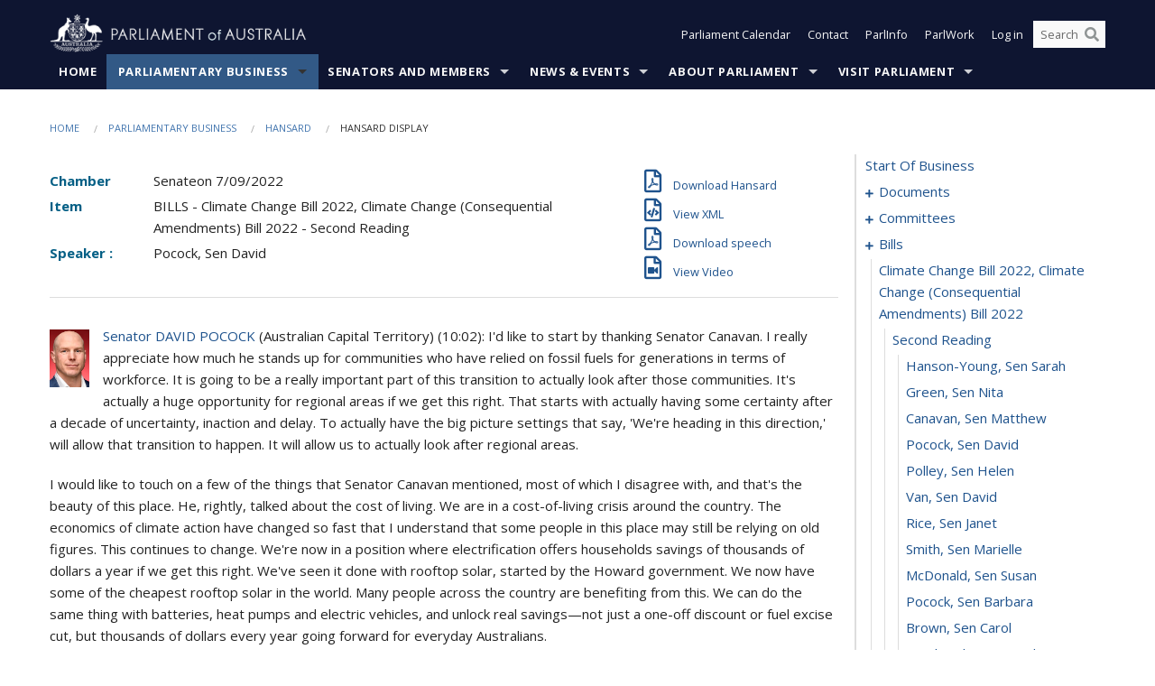

--- FILE ---
content_type: text/html; charset=utf-8
request_url: https://www.aph.gov.au/Parliamentary_Business/Hansard/Hansard_Display?bid=chamber/hansards/25575/&sid=0012
body_size: 143564
content:


<!doctype html>
<!--[if lt IE 7 ]> <html lang="en" class="no-js ie6"> <![endif]-->
<!--[if IE 7 ]>    <html lang="en" class="no-js ie7"> <![endif]-->
<!--[if IE 8 ]>    <html lang="en" class="no-js ie8"> <![endif]-->
<!--[if IE 9 ]>    <html lang="en" class="no-js ie9"> <![endif]-->
<!--[if (gt IE 9)|!(IE)]><!-->
<html class="no-js" lang="en" xml:lang="en" xmlns="http://www.w3.org/1999/xhtml">
<!--<![endif]-->

<head id="Head1">
    <!-- UserWay widget -->
    <script>
        (function (d) {
            var s = d.createElement("script");
            /* uncomment the following line to override default position*/
            /* s.setAttribute("data-position", 1);*/
            /* uncomment the following line to override default size (values: small, large)*/
            /* s.setAttribute("data-size", "large");*/
            /* uncomment the following line to override default language (e.g., fr, de, es, he, nl, etc.)*/
            /* s.setAttribute("data-language", "null");*/
            /* uncomment the following line to override color set via widget (e.g., #053f67)*/
            s.setAttribute("data-color", "#0e1531");
            /* uncomment the following line to override type set via widget (1=person, 2=chair, 3=eye, 4=text)*/
            /* s.setAttribute("data-type", "1");*/
            /* s.setAttribute("data-statement_text:", "Our Accessibility Statement");*/
            /* s.setAttribute("data-statement_url", "http://www.example.com/accessibility";*/
            /* uncomment the following line to override support on mobile devices*/
            /* s.setAttribute("data-mobile", true);*/
            /* uncomment the following line to set custom trigger action for accessibility menu*/
            /* s.setAttribute("data-trigger", "triggerId")*/
            s.setAttribute("data-account", "Nu37TW4Ef2");
            s.setAttribute("src", "https://cdn.userway.org/widget.js");
            (d.body || d.head).appendChild(s);
        })(document)
    </script>
    <!-- Google Tag Manager -->
    <script>(function (w, d, s, l, i) {
                w[l] = w[l] || []; w[l].push({
                    'gtm.start':
                        new Date().getTime(), event: 'gtm.js'
                }); var f = d.getElementsByTagName(s)[0],
                    j = d.createElement(s), dl = l != 'dataLayer' ? '&l=' + l : ''; j.async = true; j.src =
                        'https://www.googletagmanager.com/gtm.js?id=' + i + dl; f.parentNode.insertBefore(j, f);
            })(window, document, 'script', 'dataLayer', 'GTM-N2CL3M9');</script>
    <!-- End Google Tag Manager -->
    <meta charset="utf-8" /><meta http-equiv="X-UA-Compatible" content="IE=edge,chrome=1" /><meta property="og:title" content="Hansard Display" /><meta property="og:image" content="/images/template/Default_Classified_150_90.png" /><meta property="og:description" content="Hansard Display" /><meta property="og:url" content="https://www.aph.gov.au/Parliamentary_Business/Hansard/Hansard_Display?bid=chamber/hansards/25575/&amp;sid=0012" /><meta name="msvalidate.01" content="5D9111AD3364510F24400EBF6E139AB5" /><title>
	Hansard Display
        
     &ndash; Parliament of Australia
</title><link rel="schema.DCTERMS" href="http://purl.org/dc/terms/" /><link rel="schema.AGLSTERMS" href="http://www.agls.gov.au/agls/terms/" /><link rel="license" href="http://creativecommons.org/licenses/by-nc-nd/3.0/au/" /><meta name="description" content="Hansard Display" /><meta name="keywords" content="parliament, house, senate, parliamentary, committees, representatives, government, bills, motions" /><meta name="DCTERMS.Description" content="Hansard Display" /><meta name="DCTERMS.creator" content="corporateName=Commonwealth Parliament; address=Parliament House, Canberra, ACT, 2600; contact=+61 2 6277 7111;" /><meta name="DCTERMS.title" content="Hansard Display" /><meta name="DCTERMS.subject" content="Hansard Display" /><meta name="DCTERMS.created" content="2015-10-01" /><meta name="DCTERMS.modified" content="2023-12-19" /><meta name="DCTERMS.type" content="text" /><meta name="DCTERMS.coverage" content="Australia" /><meta name="DCTERMS.identifier" content="https://www.aph.gov.au/Parliamentary_Business/Hansard/Hansard_Display?bid=chamber/hansards/25575/&amp;sid=0012" /><meta name="DCTERMS.publisher" content="corporateName=Commonwealth Parliament; address=Parliament House, Canberra, ACT, 2600; contact=+61 2 6277 7111" /><meta name="DCTERMS.rights" content="http://www.aph.gov.au/Help/Disclaimer_Privacy_Copyright" /><meta name="DCTERMS.rightsHolder" content="Commonwealth of Australia" /><meta name="DCTERMS.license" content="Creative Commons - Attribution-NonCommercial-NoDerivs 3.0 Australia (CC BY-NC-ND 3.0 AU)" /><meta name="DCTERMS.language" content="en-AU" /><meta name="DCTERMS.format" content="text/html" /><meta name="viewport" content="width=device-width, initial-scale=1.0" /><link rel="shortcut icon" href="/favicon.ico" /><link href="//fonts.googleapis.com/css?family=Open+Sans:400italic,700,300,800,400|Open+Sans+Condensed:300,700" rel="stylesheet" type="text/css" /><link rel="apple-touch-icon" sizes="60x60" href="/touch-icon-iphone.png" /><link rel="apple-touch-icon" sizes="76x76" href="/touch-icon-ipad.png" /><link rel="apple-touch-icon" sizes="120x120" href="/touch-icon-iphone-retina.png" /><link rel="apple-touch-icon" sizes="152x152" href="/touch-icon-ipad-retina.png" />
        
        <link rel="stylesheet" media="screen" href="/css/style.min.css?v=4256636926" />
        
        <link rel="stylesheet" media="handheld" href="/css/handheld.css?v=3444104224" />
        <link rel="stylesheet" media="screen" href="/css/aph-theme/jquery-ui-1.8.6.custom.css" />
        <link rel="stylesheet" media="screen" href="/css/vendor/colorbox/colorbox.css?v=215458967" />
        
        <link rel="stylesheet" media="print" href="/css/print.css?v=1577436929" />
        

    <script type="text/javascript" src="/js/libs/jquery-1.10.2.min.js"></script>
    <script type="text/javascript" src="/js/libs/jquery-ui-1.10.4.custom.min.js"></script>
    <script type="text/javascript" src="/js/jquery.dateFormat-1.0.js"></script>
    <script type="text/javascript" src="/js/libs/jquery-migrate-1.2.1.min.js"></script>
    <script type="text/javascript" src="/js/plugins.js?v=2347550531"></script>
    <script type="text/javascript" src="/js/script.js?v=4153783859"></script>
    
    <script type="text/javascript" src="/js/vendor/lightbox2/lightbox.min.js?v=97624409"></script>

    <script type="text/javascript" src="/js/vendor/lightbox2/lightbox.min.js?v=97624409"></script>

    
    <script src="/js/libs/contentshare.js?v=2058135496"></script>

    <script type="text/javascript" src="/js/libs/react/react.min.js?v=3706843405"></script>
    <script type="text/javascript" src="/js/libs/react/react-dom.min.js?v=3706843405"></script>
    <script type="text/javascript" src="/js/libs/pubsub.js?v=2418985062"></script>
    <script type="text/javascript" src="/js/libs/moment.js?v=160068683"></script>
    <script type="text/javascript" src="/js/libs/moment-timezone-with-data.js?v=1518348680"></script>
    <script type="text/javascript">
        moment.tz.setDefault("Australia/Canberra");
    </script>
    <script type="text/javascript" src="/js/libs/duration-format.js?v=273884284"></script>

    <!--PLUGINS-->
    <script src="/js/vendor/porthole.min.js?v=2253615438"></script>
    <!--END PLUGINS-->
    <!--CORE-->
    <script src="/js/core.js?v=3918537519"></script>
    <!--END CORE-->

    <!--[if !(IE 6) | !(IE 7) | !(IE 8)]><!-->
    <script type="text/javascript" src="/js/libs/snap-ie-cache-fix.js?v=309387760"></script>
    <script type="text/javascript" src="/js/libs/respond.js?v=2777172843"></script>
    <!--<![endif]-->

    <!--[if lte IE 8 ]>
        <link rel="stylesheet" href="/css/ie-legacy.css" />    
    <![endif]-->

    <!--[if lt IE 7 ]>
    <script src="/js/libs/dd_belatedpng.js"></script>
    <script> DD_belatedPNG.fix('#site-logo img'); //fix any <img> or .png_bg background-images </script>
    <![endif]-->
    <script type="text/javascript" src="/js/libs/modernizr-3.6-complete.min.js?v=3030946925"></script>
    <script type="text/javascript" src="/js/vendor/AC_RunActiveContent.js?v=2714468098"></script>
    
    <script src="https://www.google.com/recaptcha/api.js?render=6Ld_jYUpAAAAALpOhXvR17v-Mkd6yXzP0m8pJ6RD"></script>
    </head>
<body id="body1" class="">
    <!-- Google Tag Manager (noscript) -->
    <noscript>
        <iframe src="https://www.googletagmanager.com/ns.html?id="
            height="0" width="0" style="display: none; visibility: hidden"></iframe>
    </noscript>
    <!-- End Google Tag Manager (noscript) -->
    <form method="post" action="/Parliamentary_Business/Hansard/Hansard_Display?bid=chamber/hansards/25575/&amp;sid=0012" id="mainform">
<div class="aspNetHidden">
<input type="hidden" name="__EVENTTARGET" id="__EVENTTARGET" value="" />
<input type="hidden" name="__EVENTARGUMENT" id="__EVENTARGUMENT" value="" />
<input type="hidden" name="__VIEWSTATE" id="__VIEWSTATE" value="wHqiyCVLfeHE83t0asp4MpPRkbciwTRu5B0O5iPQRAy1D/D9SMFPLVoyfr0t5QLUnMnqnVjpRT74UXoM76KIOVdpyNew+BlllpHPi/HvWMDsQgKSONZ26FjMra5XONVWQTa54TVzQ0hM3z3VAGTeB7AxAytc4Ub5yTZsaLSq//4tvab4K7+1P9fLIkavl20KPh1eHpokVXnsH0zR0ouPxxpyKAp2+M7DyTOckEGCQfptrivRwXAhVUCdxi7dPg1IsSy8mJszw82QQoAT/7VAlasw5Fmfv2hXEckhY+csvmKIpEdvarYLv1qX/9MRQwJ4dDXGGFYImUl0I+nPpea4v6LT2hfnHiPKA0NplsPovS3gUB9v41W5YHET+3m9Zfr5wB+I0C6ywaQmqUn5qFdVJaKYdZd85ebS/lW4cujjBVOBfQSGeu1Lm8I1RLGov8+sLyBs1qIxbwxtWaYOT9ozBMj9UY6IfamWNyXeTKhwyhvdWHVxdzyzEIJ3GdJqEiGyRFzNNP/923vucAeba6KVow5KHetFU7/+mrCp5JUGBDMAyu709LIxasTCv0v9gtC/6F9j3WsfDNsGlOK4VS0oC+uB56bFinHtB5cXQWpon8yHnJNBXd8rgz0EIsvc8yIJnWtUJ586VTdM0oHjPIcRzjlYppVX2H6QARdUKt+DBv5w6hnmLCKJxdd3LWG2mt7s6mAqi8lmTPtsyXZ31QeKzHaHEe+VyuX75seFh74tPcWXxrOXDqArcWAKeBt2t+aiRxLKQR/PnnQ3btfvFHx4tasCysUQ0l8WuOR9xE1ywFnXCUQIPI3TVmZ8+v0vbsE6zkU76aSYCxD6NfbeYw1c5Vmcpfzsjaeah6MAX5xrI2tmV2eT/E1tSXHAoGWL0zQqfI10LCy2stnlSqeNwkPAbzV6uW9UGHkEE7rnprtiQzsqMxebOSxpVIzUBWFGw+RvDtxr+MNzzkFVZ/E1hSasaYPwaL5RPsztOAyJFhaKTRlq1XozA7zpw07WMqgplQpUf4H/Kl7IpoEIYXumrorpLXzOshHxDVXYaDC8CGZR7jx16A+jjAn6rspFXHPwWQvn6fQSdTHlAKD2mtKUymcJhPzn+PiaCqbUBvL3xtZx4HVu8wAYRzllZCFOBuzLVtQQpN/n3A==" />
</div>

<script type="text/javascript">
//<![CDATA[
var theForm = document.forms['mainform'];
if (!theForm) {
    theForm = document.mainform;
}
function __doPostBack(eventTarget, eventArgument) {
    if (!theForm.onsubmit || (theForm.onsubmit() != false)) {
        theForm.__EVENTTARGET.value = eventTarget;
        theForm.__EVENTARGUMENT.value = eventArgument;
        theForm.submit();
    }
}
//]]>
</script>


<script src="/WebResource.axd?d=pynGkmcFUV13He1Qd6_TZLoiRuBpjqx-mc4XYiEXE5AhhIqco9hBwrTw0Tb7b7xnVXxVYQ2&amp;t=638901896248157332" type="text/javascript"></script>

<SCRIPT LANGUAGE="JavaScript">function validatecbRAgree(oSrc, args){args.IsValid = document.getElementById("cbRAgree").checked;}</SCRIPT><SCRIPT LANGUAGE="JavaScript">function validatetxtRPasswordConfirm(oSrc, args){args.IsValid = document.getElementById("txtRPasswordConfirm").value.length == 0 || (document.getElementById("txtRPasswordConfirm").value.length > 0 && document.getElementById("txtRPassword").value == document.getElementById("txtRPasswordConfirm").value);}</SCRIPT>
<script src="/ScriptResource.axd?d=NJmAwtEo3Ipnlaxl6CMhvke6LuKNAIG7wYOJ0svbr6ONPX84I_mgHcaT4vlKIcsaiSilqTO2BSjgHfMknroo8jcCuptYgPcm4RziWlEs--KIFpQTsX7IzkyRphQJbqfMTX1duQSbK8E8ppY2fR2sRsVOWZo1&amp;t=5c0e0825" type="text/javascript"></script>
<script src="/ScriptResource.axd?d=dwY9oWetJoJoVpgL6Zq8ONn6rPVYJGBVTR68BxEKJFmfic3OWCCt72aiM8KSgUYJDTVRUBGKySWh7ZXPbC0k-ODM6mBUyoBgGnd8l-OIjB5fkBCFQwlBjvs66KJFiYOzD8rOxneUeSdqeqrGhXA_47-1LZA1&amp;t=5c0e0825" type="text/javascript"></script>
<script src="/ParliamentNumbers.svc/js" type="text/javascript"></script>
<script src="/Predictive/Predictive.asmx/js" type="text/javascript"></script>
<div class="aspNetHidden">

	<input type="hidden" name="__VIEWSTATEGENERATOR" id="__VIEWSTATEGENERATOR" value="35DD2790" />
</div>
        <script type="text/javascript">
//<![CDATA[
Sys.WebForms.PageRequestManager._initialize('ScriptManager1', 'mainform', [], [], [], 90, '');
//]]>
</script>


        <div class="off-canvas-wrap" data-offcanvas>
            <div aria-label="inner-wrap" class="inner-wrap">
                

<header>
    <section class="row" role="navigation" aria-label="Skip links">
        <div class="columns">
            <ul class="skip-links">
                <li><a role="button" href="#main-nav" aria-label="Skip to navigation">Skip to navigation</a></li>
                <li><a role="button" href="#content" aria-label="Skip to content">Skip to content</a></li>
            </ul>
        </div>
    </section>

    <div class="row header-img">
        <div class="medium-4 large-4 columns">
            <h1><a href="/">
                <img src="/images/template/header-logo.png" alt="Home - Parliament of Australia logo" /></a></h1>
        </div>

        <div class="medium-8 large-8 columns" style="padding-left: 0rem">
            <div class="row">
                <div class="columns">
                    <div class="nav-top-links-container">
                        <nav aria-label="Quick links" class="nav-top-links">
                            <ul class="inline-block-list text-small">
                                <li><a title="Open the Parliament Calendar" href="#" role="button" class="right-off-canvas-toggle" id="openParliamentaryCalendar" tabindex="0">Parliament Calendar</a></li>
                                <li><a title="Contact Us" href="/Help/Contact">Contact</a></li>
                                <li class="hide-for-small-only"><a title="Go to ParlInfo Search" href="https://parlinfo.aph.gov.au" target="_blank" rel="noopener noreferrer">ParlInfo</a></li>
                                <li class="hide-for-small-only"><a title="Go to ParlWork" href="https://parlwork.aph.gov.au" target="_blank" rel="noopener noreferrer">ParlWork</a></li>
                                
                                
                                        <li>
                                            <a title="Log in to My Parliament account" href="/Help/Login">Log in</a>
                                        </li>
                                    

                                <li class="has-form hide-for-small-only">
                                    <input aria-label="Search the website" id="txtGenericSearchTerm" aria-label="Input search content" type="text" placeholder="Search ...">
                                    <button id="btnGenericSearch" aria-label="Perform a search" type="submit"><em class="fa fa-search"></em></button>
                                </li>

                                <!--START SEARCH CONTROL-->
                                <script type="text/javascript">
                                    function SearchTermIsValid(searchTerm) {
                                        var result = searchTerm !== '';
                                        return result;
                                    }

                                    $(document).ready(function () {
                                        $("#btnGenericSearch").on("click", function (e) {
                                            e.preventDefault();

                                            var searchTerm = encodeURI($("#txtGenericSearchTerm").val());

                                            if (SearchTermIsValid(searchTerm)) {
                                                if (window.location.href.indexOf("parlview.aph.gov.au") > -1) {
                                                    window.location = "https://www.aph.gov.au/Help/Federated_Search_Results?q=" + searchTerm;
                                                } else {
                                                    window.location = "/Help/Federated_Search_Results?q=" + searchTerm;
                                                }
                                            }

                                            return false;
                                        });

                                        $("#txtGenericSearchTerm").keypress(function (e) {
                                            if (e.keyCode === 13) {
                                                $("#btnGenericSearch").click();
                                                return false;
                                            }
                                        });
                                    });
                                </script>
                                <!--END SEARCH CONTROL-->
                            </ul>
                        </nav>
                    </div>
                </div>
            </div>
        </div>
    </div>
</header>

<script type="text/javascript" src="/js/components/global/header-username.js"></script>

                

<div class="contain-to-grid">
    <nav aria-label="Site navigation" id="main-nav" class="top-bar" data-topbar>
        <ul class="title-area nav-top-links-mobile">
           <li class="has-form show-for-small-only">
                <input aria-label="Search the website" id="txtGenericSearchTermMobile" aria-label="Input search content" type="text" placeholder="Search ...">
                <button id="btnGenericSearchMobile" aria-label="Perform a search" type="submit"><em class="fa fa-search"></em></button>
            </li>

            <!--START SEARCH CONTROL-->
            <script type="text/javascript">
                function SearchTermIsValid(searchTerm) {
                    var result = searchTerm !== '';
                    return result;
                }

                $(document).ready(function () {
                    $("#btnGenericSearchMobile").on("click", function (e) {
                        e.preventDefault();

                        var searchTerm = encodeURI($("#txtGenericSearchTermMobile").val());

                        if (SearchTermIsValid(searchTerm)) {
                            if (window.location.href.indexOf("parlview.aph.gov.au") > -1) {
                                window.location = "https://www.aph.gov.au/Help/Federated_Search_Results?q=" + searchTerm;
                            } else {
                                window.location = "/Help/Federated_Search_Results?q=" + searchTerm;
                            }
                        }

                        return false;
                    });

                    $("#txtGenericSearchTermMobile").keypress(function (e) {
                        if (e.keyCode === 13) {
                            $("#btnGenericSearchMobile").click();
                            return false;
                        }
                    });
                });
            </script>
            <!--END SEARCH CONTROL-->
            <li class="toggle-topbar menu-icon">
                <a href="#" onclick="sendGoogleAnalyticsEvent('Primary Nav', 'Click hamburger menu', '')" role="button" aria-label="Open site navigation" aria-expanded="false">
                    <span>Menu</span>
                </a>
            </li>
        </ul>

        <section role="navigation" aria-label="navigation" class="top-bar-section top-bar-section-hidden">
            <ul id="main-nav-sub">
            
                <li class="">
                    <a href="/" class="primary-nav-item-dropdown"
                       onclick="sendGoogleAnalyticsEvent('Primary Nav', 'Click Parent item', 'Home')">Home</a>

                
                </li>
                
                <li class="active has-dropdown not-click">
                    <a href="/Parliamentary_Business" class="primary-nav-item-dropdown"
                       onclick="sendGoogleAnalyticsEvent('Primary Nav', 'Click Parent item', 'Parliamentary Business')">Parliamentary Business</a>

                
                    <ul class="dropdown primary-nav-item-dropdown-hidden">

                    
                        <li class="">
                            <a href="/Parliamentary_Business/Bills_Legislation" onclick="sendGoogleAnalyticsEvent('Primary Nav', 'Click Child item', 'Bills and Legislation')">Bills and Legislation</a>
                        </li>
                        
                        <li class="">
                            <a href="/Parliamentary_Business/Tabled_documents" onclick="sendGoogleAnalyticsEvent('Primary Nav', 'Click Child item', 'Tabled documents')">Tabled documents</a>
                        </li>
                        
                        <li class="">
                            <a href="/Parliamentary_Business/Chamber_documents" onclick="sendGoogleAnalyticsEvent('Primary Nav', 'Click Child item', 'Chamber documents')">Chamber documents</a>
                        </li>
                        
                        <li class="">
                            <a href="/Parliamentary_Business/Hansard" onclick="sendGoogleAnalyticsEvent('Primary Nav', 'Click Child item', 'Hansard')">Hansard</a>
                        </li>
                        
                        <li class="">
                            <a href="/Parliamentary_Business/Senate_estimates" onclick="sendGoogleAnalyticsEvent('Primary Nav', 'Click Child item', 'Senate estimates')">Senate estimates</a>
                        </li>
                        
                        <li class="">
                            <a href="/Parliamentary_Business/Committees" onclick="sendGoogleAnalyticsEvent('Primary Nav', 'Click Child item', 'Committees')">Committees</a>
                        </li>
                        
                        <li class="">
                            <a href="/Parliamentary_Business/Statistics" onclick="sendGoogleAnalyticsEvent('Primary Nav', 'Click Child item', 'Statistics')">Statistics</a>
                        </li>
                        
                        <li class="">
                            <a href="/Parliamentary_Business/Petitions" onclick="sendGoogleAnalyticsEvent('Primary Nav', 'Click Child item', 'Petitions')">Petitions</a>
                        </li>
                        
                    </ul>
                    
                </li>
                
                <li class="has-dropdown not-click">
                    <a href="/Senators_and_Members" class="primary-nav-item-dropdown"
                       onclick="sendGoogleAnalyticsEvent('Primary Nav', 'Click Parent item', 'Senators and Members')">Senators and Members</a>

                
                    <ul class="dropdown primary-nav-item-dropdown-hidden">

                    
                        <li class="">
                            <a href="/Senators_and_Members/Senators" onclick="sendGoogleAnalyticsEvent('Primary Nav', 'Click Child item', 'Senators')">Senators</a>
                        </li>
                        
                        <li class="">
                            <a href="/Senators_and_Members/Members" onclick="sendGoogleAnalyticsEvent('Primary Nav', 'Click Child item', 'Members')">Members</a>
                        </li>
                        
                        <li class="">
                            <a href="/Senators_and_Members/Contacting_Senators_and_Members" onclick="sendGoogleAnalyticsEvent('Primary Nav', 'Click Child item', 'Contacting Senators and Members')">Contacting Senators and Members</a>
                        </li>
                        
                    </ul>
                    
                </li>
                
                <li class="has-dropdown not-click">
                    <a href="/News_and_Events" class="primary-nav-item-dropdown"
                       onclick="sendGoogleAnalyticsEvent('Primary Nav', 'Click Parent item', 'News \u0026 Events')">News & Events</a>

                
                    <ul class="dropdown primary-nav-item-dropdown-hidden">

                    
                        <li class="">
                            <a href="/News_and_Events/Watch_Read_Listen" onclick="sendGoogleAnalyticsEvent('Primary Nav', 'Click Child item', 'Watch, Read, Listen')">Watch, Read, Listen</a>
                        </li>
                        
                        <li class="">
                            <a href="/News_and_Events/Events_Calendar" onclick="sendGoogleAnalyticsEvent('Primary Nav', 'Click Child item', 'Events Calendar')">Events Calendar</a>
                        </li>
                        
                        <li class="">
                            <a href="/News_and_Events/Senate_news_and_events" onclick="sendGoogleAnalyticsEvent('Primary Nav', 'Click Child item', 'Senate news and events')">Senate news and events</a>
                        </li>
                        
                        <li class="">
                            <a href="/News_and_Events/About_the_House_News" onclick="sendGoogleAnalyticsEvent('Primary Nav', 'Click Child item', 'About the House News')">About the House News</a>
                        </li>
                        
                        <li class="">
                            <a href="/News_and_Events/Joint_statements_by_the_Presiding_Officers" onclick="sendGoogleAnalyticsEvent('Primary Nav', 'Click Child item', 'Joint statements by the Presiding Officers')">Joint statements by the Presiding Officers</a>
                        </li>
                        
                        <li class="">
                            <a href="/News_and_Events/My_First_Speech" onclick="sendGoogleAnalyticsEvent('Primary Nav', 'Click Child item', 'My First Speech')">My First Speech</a>
                        </li>
                        
                    </ul>
                    
                </li>
                
                <li class="has-dropdown not-click">
                    <a href="/About_Parliament" class="primary-nav-item-dropdown"
                       onclick="sendGoogleAnalyticsEvent('Primary Nav', 'Click Parent item', 'About Parliament')">About Parliament</a>

                
                    <ul class="dropdown primary-nav-item-dropdown-hidden">

                    
                        <li class="">
                            <a href="/About_Parliament/Senate" onclick="sendGoogleAnalyticsEvent('Primary Nav', 'Click Child item', 'Senate')">Senate</a>
                        </li>
                        
                        <li class="">
                            <a href="/About_Parliament/House_of_Representatives" onclick="sendGoogleAnalyticsEvent('Primary Nav', 'Click Child item', 'House of Representatives')">House of Representatives</a>
                        </li>
                        
                        <li class="">
                            <a href="/About_Parliament/Work_of_the_Parliament" onclick="sendGoogleAnalyticsEvent('Primary Nav', 'Click Child item', 'Work of the Parliament')">Work of the Parliament</a>
                        </li>
                        
                        <li class="">
                            <a href="/About_Parliament/Parliamentary_Leadership_Taskforce" onclick="sendGoogleAnalyticsEvent('Primary Nav', 'Click Child item', 'Parliamentary Leadership Taskforce')">Parliamentary Leadership Taskforce</a>
                        </li>
                        
                        <li class="">
                            <a href="/About_Parliament/Parliamentary_departments" onclick="sendGoogleAnalyticsEvent('Primary Nav', 'Click Child item', 'Parliamentary departments')">Parliamentary departments</a>
                        </li>
                        
                        <li class="">
                            <a href="/About_Parliament/International_Program" onclick="sendGoogleAnalyticsEvent('Primary Nav', 'Click Child item', 'International Program')">International Program</a>
                        </li>
                        
                        <li class="">
                            <a href="/About_Parliament/Publications" onclick="sendGoogleAnalyticsEvent('Primary Nav', 'Click Child item', 'Publications and policies')">Publications and policies</a>
                        </li>
                        
                        <li class="">
                            <a href="/About_Parliament/Employment" onclick="sendGoogleAnalyticsEvent('Primary Nav', 'Click Child item', 'Employment')">Employment</a>
                        </li>
                        
                        <li class="">
                            <a href="/About_Parliament/Media_Rules_and_Filming_Applications" onclick="sendGoogleAnalyticsEvent('Primary Nav', 'Click Child item', 'Media Rules and Filming Applications')">Media Rules and Filming Applications</a>
                        </li>
                        
                        <li class="">
                            <a href="/About_Parliament/Education_Resources" onclick="sendGoogleAnalyticsEvent('Primary Nav', 'Click Child item', 'Education Resources')">Education Resources</a>
                        </li>
                        
                        <li class="">
                            <a href="/About_Parliament/Parliamentary_Friendship" onclick="sendGoogleAnalyticsEvent('Primary Nav', 'Click Child item', 'Parliamentary Friendship Groups (non-country)')">Parliamentary Friendship Groups (non-country)</a>
                        </li>
                        
                        <li class="">
                            <a href="/About_Parliament/Australian_Parliament_House_Security_Pass_Office" onclick="sendGoogleAnalyticsEvent('Primary Nav', 'Click Child item', 'Australian Parliament House (APH) Security Pass Office')">Australian Parliament House (APH) Security Pass Office</a>
                        </li>
                        
                        <li class="">
                            <a href="/About_Parliament/Sitting_Calendar" onclick="sendGoogleAnalyticsEvent('Primary Nav', 'Click Child item', 'Sitting Calendar')">Sitting Calendar</a>
                        </li>
                        
                    </ul>
                    
                </li>
                
                <li class="has-dropdown not-click">
                    <a href="/Visit_Parliament" class="primary-nav-item-dropdown"
                       onclick="sendGoogleAnalyticsEvent('Primary Nav', 'Click Parent item', 'Visit Parliament')">Visit Parliament</a>

                
                    <ul class="dropdown primary-nav-item-dropdown-hidden">

                    
                        <li class="">
                            <a href="/Visit_Parliament/Whats_On" onclick="sendGoogleAnalyticsEvent('Primary Nav', 'Click Child item', 'What\u0027s on')">What's on</a>
                        </li>
                        
                        <li class="">
                            <a href="/Visit_Parliament/Things_to_Do" onclick="sendGoogleAnalyticsEvent('Primary Nav', 'Click Child item', 'Things to Do')">Things to Do</a>
                        </li>
                        
                        <li class="">
                            <a href="/Visit_Parliament/Art" onclick="sendGoogleAnalyticsEvent('Primary Nav', 'Click Child item', 'Art at Parliament')">Art at Parliament</a>
                        </li>
                        
                        <li class="">
                            <a href="/Visit_Parliament/Dining" onclick="sendGoogleAnalyticsEvent('Primary Nav', 'Click Child item', 'Dining')">Dining</a>
                        </li>
                        
                        <li class="">
                            <a href="/Visit_Parliament/Parliament_Shop" onclick="sendGoogleAnalyticsEvent('Primary Nav', 'Click Child item', 'Parliament Shop')">Parliament Shop</a>
                        </li>
                        
                        <li class="">
                            <a href="/Visit_Parliament/Venue_Hire" onclick="sendGoogleAnalyticsEvent('Primary Nav', 'Click Child item', 'Venue Hire')">Venue Hire</a>
                        </li>
                        
                        <li class="">
                            <a href="/Visit_Parliament/Plan_your_Visit" onclick="sendGoogleAnalyticsEvent('Primary Nav', 'Click Child item', 'Plan your Visit')">Plan your Visit</a>
                        </li>
                        
                        <li class="">
                            <a href="/Visit_Parliament/Accessibility" onclick="sendGoogleAnalyticsEvent('Primary Nav', 'Click Child item', 'Accessibility')">Accessibility</a>
                        </li>
                        
                    </ul>
                    
                </li>
                
            </ul>
        </section>
    </nav>
</div>

                
                


<div class="row padding-medium" id="content" role="main">
    <div class="columns">
        
<div class="breadcrumbs-container show-for-medium-up">
    <a id="skip"></a>
    <!-- START BREADCRUMBS -->
    
    <nav aria-label="Breadcrumbs" class="breadcrumbs">
        
               <a href="/">Home</a>
              
               <a href="/Parliamentary_Business">Parliamentary Business</a>
              
               <a href="/Parliamentary_Business/Hansard">Hansard</a>
              
               <span aria-label="breadcrumbs" class="current">Hansard Display</span>
              
    </nav>
    
    <!-- END BREADCRUMBS -->
</div>

        <div class="row">
            <div class="large-3 large-push-9 columns">
                <div class="hide-for-large-up">
                    <h4><a onclick="handleclick()" style="text-decoration: none"><i class="fa fa-bars"></i>&nbsp;&nbsp;Table of contents</h4>
                </div>
                <div id="hansard-nav" class="hansarad-toc-split hide-for-medium-down">
                    <div class="box" style="padding: 0 10px 0 0;" xmlns:aph="http://www.aph.gov.au/xsl" xmlns:aphhansard="http://www.aph.gov.au/xslhansard"><ul class="hansard-toc"><li><div class="hansard-section"><a href="/Parliamentary_Business/Hansard/Hansard_Display?bid=chamber/hansards/25575/&amp;sid=0000" class="&#xD;&#xA;                    hansard-link&#xD;&#xA;                  " onclick="&#xD;&#xA;                    scroll(0,0)&#xD;&#xA;                  " data-bid="chamber/hansards/25575/" data-sid="0000" aria-label="0000">start of business</a></div><li><div class="hansard-section"><a href="#" class="expand"><em class="fa fa-plus" style="font-size:10px;">  </em></a><a href="/Parliamentary_Business/Hansard/Hansard_Display?bid=chamber/hansards/25575/&amp;sid=0001" class="&#xD;&#xA;                    hansard-link&#xD;&#xA;                  " onclick="&#xD;&#xA;                    scroll(0,0)&#xD;&#xA;                  " data-bid="chamber/hansards/25575/" data-sid="0001" aria-label="0001">documents</a></div><ul><li><div class="hansard-section"><a href="/Parliamentary_Business/Hansard/Hansard_Display?bid=chamber/hansards/25575/&amp;sid=0002" class="&#xD;&#xA;                    hansard-fragment&#xD;&#xA;                  " onclick="&#xD;&#xA;                    scroll(0,0)&#xD;&#xA;                  " data-bid="chamber/hansards/25575/" data-sid="0002" aria-label="0002">tabling</a></div></ul></li><li><div class="hansard-section"><a href="#" class="expand"><em class="fa fa-plus" style="font-size:10px;">  </em></a><a href="/Parliamentary_Business/Hansard/Hansard_Display?bid=chamber/hansards/25575/&amp;sid=0003" class="&#xD;&#xA;                    hansard-link&#xD;&#xA;                  " onclick="&#xD;&#xA;                    scroll(0,0)&#xD;&#xA;                  " data-bid="chamber/hansards/25575/" data-sid="0003" aria-label="0003">committees</a></div><ul><li><div class="hansard-section"><a href="/Parliamentary_Business/Hansard/Hansard_Display?bid=chamber/hansards/25575/&amp;sid=0004" class="&#xD;&#xA;                    hansard-fragment&#xD;&#xA;                  " onclick="&#xD;&#xA;                    scroll(0,0)&#xD;&#xA;                  " data-bid="chamber/hansards/25575/" data-sid="0004" aria-label="0004">meeting</a></div><ul><li><div class="hansard-section"><a href="/Parliamentary_Business/Hansard/Hansard_Display?bid=chamber/hansards/25575/&amp;sid=0005" class="&#xD;&#xA;                    hansard-fragment&#xD;&#xA;                  " onclick="&#xD;&#xA;                    scroll(0,0)&#xD;&#xA;                  " data-bid="chamber/hansards/25575/" data-sid="0005" aria-label="0005">Lines, Sen Sue (The PRESIDENT)</a></div></ul></li></ul></li><li><div class="hansard-section"><a href="#" class="expand"><em class="fa fa-plus" style="font-size:10px;">  </em></a><a href="/Parliamentary_Business/Hansard/Hansard_Display?bid=chamber/hansards/25575/&amp;sid=0006" class="&#xD;&#xA;                    hansard-link&#xD;&#xA;                  " onclick="&#xD;&#xA;                    scroll(0,0)&#xD;&#xA;                  " data-bid="chamber/hansards/25575/" data-sid="0006" aria-label="0006">bills</a></div><ul><li><div class="hansard-section"><a href="/Parliamentary_Business/Hansard/Hansard_Display?bid=chamber/hansards/25575/&amp;sid=0007" class="&#xD;&#xA;                    hansard-fragment&#xD;&#xA;                  " onclick="&#xD;&#xA;                    scroll(0,0)&#xD;&#xA;                  " data-bid="chamber/hansards/25575/" data-sid="0007" aria-label="0007">climate change bill 2022, climate change (consequential amendments) bill 2022</a></div><ul><li><div class="hansard-section"><a href="/Parliamentary_Business/Hansard/Hansard_Display?bid=chamber/hansards/25575/&amp;sid=0008" class="&#xD;&#xA;                    hansard-fragment&#xD;&#xA;                  " onclick="&#xD;&#xA;                    scroll(0,0)&#xD;&#xA;                  " data-bid="chamber/hansards/25575/" data-sid="0008" aria-label="0008">second reading</a></div><ul><li><div class="hansard-section"><a href="/Parliamentary_Business/Hansard/Hansard_Display?bid=chamber/hansards/25575/&amp;sid=0009" class="&#xD;&#xA;                    hansard-fragment&#xD;&#xA;                  " onclick="&#xD;&#xA;                    scroll(0,0)&#xD;&#xA;                  " data-bid="chamber/hansards/25575/" data-sid="0009" aria-label="0009">Hanson-Young, Sen Sarah</a></div><li><div class="hansard-section"><a href="/Parliamentary_Business/Hansard/Hansard_Display?bid=chamber/hansards/25575/&amp;sid=0010" class="&#xD;&#xA;                    hansard-fragment&#xD;&#xA;                  " onclick="&#xD;&#xA;                    scroll(0,0)&#xD;&#xA;                  " data-bid="chamber/hansards/25575/" data-sid="0010" aria-label="0010">Green, Sen Nita</a></div><li><div class="hansard-section"><a href="/Parliamentary_Business/Hansard/Hansard_Display?bid=chamber/hansards/25575/&amp;sid=0011" class="&#xD;&#xA;                    hansard-fragment&#xD;&#xA;                  " onclick="&#xD;&#xA;                    scroll(0,0)&#xD;&#xA;                  " data-bid="chamber/hansards/25575/" data-sid="0011" aria-label="0011">Canavan, Sen Matthew</a></div><li><div class="hansard-section"><a href="/Parliamentary_Business/Hansard/Hansard_Display?bid=chamber/hansards/25575/&amp;sid=0012" class="&#xD;&#xA;                    hansard-fragment&#xD;&#xA;                  " onclick="&#xD;&#xA;                    scroll(0,0)&#xD;&#xA;                  " data-bid="chamber/hansards/25575/" data-sid="0012" aria-label="0012">Pocock, Sen David</a></div><li><div class="hansard-section"><a href="/Parliamentary_Business/Hansard/Hansard_Display?bid=chamber/hansards/25575/&amp;sid=0013" class="&#xD;&#xA;                    hansard-fragment&#xD;&#xA;                  " onclick="&#xD;&#xA;                    scroll(0,0)&#xD;&#xA;                  " data-bid="chamber/hansards/25575/" data-sid="0013" aria-label="0013">Polley, Sen Helen</a></div><li><div class="hansard-section"><a href="/Parliamentary_Business/Hansard/Hansard_Display?bid=chamber/hansards/25575/&amp;sid=0014" class="&#xD;&#xA;                    hansard-fragment&#xD;&#xA;                  " onclick="&#xD;&#xA;                    scroll(0,0)&#xD;&#xA;                  " data-bid="chamber/hansards/25575/" data-sid="0014" aria-label="0014">Van, Sen David</a></div><li><div class="hansard-section"><a href="/Parliamentary_Business/Hansard/Hansard_Display?bid=chamber/hansards/25575/&amp;sid=0015" class="&#xD;&#xA;                    hansard-fragment&#xD;&#xA;                  " onclick="&#xD;&#xA;                    scroll(0,0)&#xD;&#xA;                  " data-bid="chamber/hansards/25575/" data-sid="0015" aria-label="0015">Rice, Sen Janet</a></div><li><div class="hansard-section"><a href="/Parliamentary_Business/Hansard/Hansard_Display?bid=chamber/hansards/25575/&amp;sid=0016" class="&#xD;&#xA;                    hansard-fragment&#xD;&#xA;                  " onclick="&#xD;&#xA;                    scroll(0,0)&#xD;&#xA;                  " data-bid="chamber/hansards/25575/" data-sid="0016" aria-label="0016">Smith, Sen Marielle</a></div><li><div class="hansard-section"><a href="/Parliamentary_Business/Hansard/Hansard_Display?bid=chamber/hansards/25575/&amp;sid=0017" class="&#xD;&#xA;                    hansard-fragment&#xD;&#xA;                  " onclick="&#xD;&#xA;                    scroll(0,0)&#xD;&#xA;                  " data-bid="chamber/hansards/25575/" data-sid="0017" aria-label="0017">McDonald, Sen Susan</a></div><li><div class="hansard-section"><a href="/Parliamentary_Business/Hansard/Hansard_Display?bid=chamber/hansards/25575/&amp;sid=0018" class="&#xD;&#xA;                    hansard-fragment&#xD;&#xA;                  " onclick="&#xD;&#xA;                    scroll(0,0)&#xD;&#xA;                  " data-bid="chamber/hansards/25575/" data-sid="0018" aria-label="0018">Pocock, Sen Barbara</a></div><li><div class="hansard-section"><a href="/Parliamentary_Business/Hansard/Hansard_Display?bid=chamber/hansards/25575/&amp;sid=0019" class="&#xD;&#xA;                    hansard-fragment&#xD;&#xA;                  " onclick="&#xD;&#xA;                    scroll(0,0)&#xD;&#xA;                  " data-bid="chamber/hansards/25575/" data-sid="0019" aria-label="0019">Brown, Sen Carol</a></div><li><div class="hansard-section"><a href="/Parliamentary_Business/Hansard/Hansard_Display?bid=chamber/hansards/25575/&amp;sid=0020" class="&#xD;&#xA;                    hansard-fragment&#xD;&#xA;                  " onclick="&#xD;&#xA;                    scroll(0,0)&#xD;&#xA;                  " data-bid="chamber/hansards/25575/" data-sid="0020" aria-label="0020">Steele-John, Sen Jordon</a></div><li><div class="hansard-section"><a href="/Parliamentary_Business/Hansard/Hansard_Display?bid=chamber/hansards/25575/&amp;sid=0021" class="&#xD;&#xA;                    hansard-fragment&#xD;&#xA;                  " onclick="&#xD;&#xA;                    scroll(0,0)&#xD;&#xA;                  " data-bid="chamber/hansards/25575/" data-sid="0021" aria-label="0021">Hanson, Sen Pauline</a></div><li><div class="hansard-section"><a href="/Parliamentary_Business/Hansard/Hansard_Display?bid=chamber/hansards/25575/&amp;sid=0022" class="&#xD;&#xA;                    hansard-fragment&#xD;&#xA;                  " onclick="&#xD;&#xA;                    scroll(0,0)&#xD;&#xA;                  " data-bid="chamber/hansards/25575/" data-sid="0022" aria-label="0022">Sheldon, Sen Tony</a></div></ul></li></ul></li></ul></li><li><div class="hansard-section"><a href="#" class="expand"><em class="fa fa-plus" style="font-size:10px;">  </em></a><a href="/Parliamentary_Business/Hansard/Hansard_Display?bid=chamber/hansards/25575/&amp;sid=0023" class="&#xD;&#xA;                    hansard-link&#xD;&#xA;                  " onclick="&#xD;&#xA;                    scroll(0,0)&#xD;&#xA;                  " data-bid="chamber/hansards/25575/" data-sid="0023" aria-label="0023">statements by senators</a></div><ul><li><div class="hansard-section"><a href="/Parliamentary_Business/Hansard/Hansard_Display?bid=chamber/hansards/25575/&amp;sid=0024" class="&#xD;&#xA;                    hansard-fragment&#xD;&#xA;                  " onclick="&#xD;&#xA;                    scroll(0,0)&#xD;&#xA;                  " data-bid="chamber/hansards/25575/" data-sid="0024" aria-label="0024">forestry industry</a></div><ul><li><div class="hansard-section"><a href="/Parliamentary_Business/Hansard/Hansard_Display?bid=chamber/hansards/25575/&amp;sid=0025" class="&#xD;&#xA;                    hansard-fragment&#xD;&#xA;                  " onclick="&#xD;&#xA;                    scroll(0,0)&#xD;&#xA;                  " data-bid="chamber/hansards/25575/" data-sid="0025" aria-label="0025">Ciccone, Sen Raff</a></div></ul></li><li><div class="hansard-section"><a href="/Parliamentary_Business/Hansard/Hansard_Display?bid=chamber/hansards/25575/&amp;sid=0026" class="&#xD;&#xA;                    hansard-fragment&#xD;&#xA;                  " onclick="&#xD;&#xA;                    scroll(0,0)&#xD;&#xA;                  " data-bid="chamber/hansards/25575/" data-sid="0026" aria-label="0026">brisbane city council</a></div><ul><li><div class="hansard-section"><a href="/Parliamentary_Business/Hansard/Hansard_Display?bid=chamber/hansards/25575/&amp;sid=0027" class="&#xD;&#xA;                    hansard-fragment&#xD;&#xA;                  " onclick="&#xD;&#xA;                    scroll(0,0)&#xD;&#xA;                  " data-bid="chamber/hansards/25575/" data-sid="0027" aria-label="0027">McGrath, Sen James</a></div></ul></li><li><div class="hansard-section"><a href="/Parliamentary_Business/Hansard/Hansard_Display?bid=chamber/hansards/25575/&amp;sid=0028" class="&#xD;&#xA;                    hansard-fragment&#xD;&#xA;                  " onclick="&#xD;&#xA;                    scroll(0,0)&#xD;&#xA;                  " data-bid="chamber/hansards/25575/" data-sid="0028" aria-label="0028">takayna/tarkine</a></div><ul><li><div class="hansard-section"><a href="/Parliamentary_Business/Hansard/Hansard_Display?bid=chamber/hansards/25575/&amp;sid=0029" class="&#xD;&#xA;                    hansard-fragment&#xD;&#xA;                  " onclick="&#xD;&#xA;                    scroll(0,0)&#xD;&#xA;                  " data-bid="chamber/hansards/25575/" data-sid="0029" aria-label="0029">McKim, Sen Nick</a></div></ul></li><li><div class="hansard-section"><a href="/Parliamentary_Business/Hansard/Hansard_Display?bid=chamber/hansards/25575/&amp;sid=0030" class="&#xD;&#xA;                    hansard-fragment&#xD;&#xA;                  " onclick="&#xD;&#xA;                    scroll(0,0)&#xD;&#xA;                  " data-bid="chamber/hansards/25575/" data-sid="0030" aria-label="0030">workplace relations</a></div><ul><li><div class="hansard-section"><a href="/Parliamentary_Business/Hansard/Hansard_Display?bid=chamber/hansards/25575/&amp;sid=0031" class="&#xD;&#xA;                    hansard-fragment&#xD;&#xA;                  " onclick="&#xD;&#xA;                    scroll(0,0)&#xD;&#xA;                  " data-bid="chamber/hansards/25575/" data-sid="0031" aria-label="0031">Sheldon, Sen Tony</a></div></ul></li><li><div class="hansard-section"><a href="/Parliamentary_Business/Hansard/Hansard_Display?bid=chamber/hansards/25575/&amp;sid=0032" class="&#xD;&#xA;                    hansard-fragment&#xD;&#xA;                  " onclick="&#xD;&#xA;                    scroll(0,0)&#xD;&#xA;                  " data-bid="chamber/hansards/25575/" data-sid="0032" aria-label="0032">ukraine</a></div><ul><li><div class="hansard-section"><a href="/Parliamentary_Business/Hansard/Hansard_Display?bid=chamber/hansards/25575/&amp;sid=0033" class="&#xD;&#xA;                    hansard-fragment&#xD;&#xA;                  " onclick="&#xD;&#xA;                    scroll(0,0)&#xD;&#xA;                  " data-bid="chamber/hansards/25575/" data-sid="0033" aria-label="0033">Van, Sen David</a></div></ul></li><li><div class="hansard-section"><a href="/Parliamentary_Business/Hansard/Hansard_Display?bid=chamber/hansards/25575/&amp;sid=0034" class="&#xD;&#xA;                    hansard-fragment&#xD;&#xA;                  " onclick="&#xD;&#xA;                    scroll(0,0)&#xD;&#xA;                  " data-bid="chamber/hansards/25575/" data-sid="0034" aria-label="0034">housing affordability</a></div><ul><li><div class="hansard-section"><a href="/Parliamentary_Business/Hansard/Hansard_Display?bid=chamber/hansards/25575/&amp;sid=0035" class="&#xD;&#xA;                    hansard-fragment&#xD;&#xA;                  " onclick="&#xD;&#xA;                    scroll(0,0)&#xD;&#xA;                  " data-bid="chamber/hansards/25575/" data-sid="0035" aria-label="0035">Steele-John, Sen Jordon</a></div></ul></li><li><div class="hansard-section"><a href="/Parliamentary_Business/Hansard/Hansard_Display?bid=chamber/hansards/25575/&amp;sid=0036" class="&#xD;&#xA;                    hansard-fragment&#xD;&#xA;                  " onclick="&#xD;&#xA;                    scroll(0,0)&#xD;&#xA;                  " data-bid="chamber/hansards/25575/" data-sid="0036" aria-label="0036">aboriginal and torres strait islander voice</a></div><ul><li><div class="hansard-section"><a href="/Parliamentary_Business/Hansard/Hansard_Display?bid=chamber/hansards/25575/&amp;sid=0037" class="&#xD;&#xA;                    hansard-fragment&#xD;&#xA;                  " onclick="&#xD;&#xA;                    scroll(0,0)&#xD;&#xA;                  " data-bid="chamber/hansards/25575/" data-sid="0037" aria-label="0037">Dodson, Sen Patrick</a></div></ul></li><li><div class="hansard-section"><a href="/Parliamentary_Business/Hansard/Hansard_Display?bid=chamber/hansards/25575/&amp;sid=0038" class="&#xD;&#xA;                    hansard-fragment&#xD;&#xA;                  " onclick="&#xD;&#xA;                    scroll(0,0)&#xD;&#xA;                  " data-bid="chamber/hansards/25575/" data-sid="0038" aria-label="0038">israel</a></div><ul><li><div class="hansard-section"><a href="/Parliamentary_Business/Hansard/Hansard_Display?bid=chamber/hansards/25575/&amp;sid=0039" class="&#xD;&#xA;                    hansard-fragment&#xD;&#xA;                  " onclick="&#xD;&#xA;                    scroll(0,0)&#xD;&#xA;                  " data-bid="chamber/hansards/25575/" data-sid="0039" aria-label="0039">Hughes, Sen Hollie</a></div></ul></li><li><div class="hansard-section"><a href="/Parliamentary_Business/Hansard/Hansard_Display?bid=chamber/hansards/25575/&amp;sid=0040" class="&#xD;&#xA;                    hansard-fragment&#xD;&#xA;                  " onclick="&#xD;&#xA;                    scroll(0,0)&#xD;&#xA;                  " data-bid="chamber/hansards/25575/" data-sid="0040" aria-label="0040">tamar river</a></div><ul><li><div class="hansard-section"><a href="/Parliamentary_Business/Hansard/Hansard_Display?bid=chamber/hansards/25575/&amp;sid=0041" class="&#xD;&#xA;                    hansard-fragment&#xD;&#xA;                  " onclick="&#xD;&#xA;                    scroll(0,0)&#xD;&#xA;                  " data-bid="chamber/hansards/25575/" data-sid="0041" aria-label="0041">Tyrrell, Sen Tammy</a></div></ul></li><li><div class="hansard-section"><a href="/Parliamentary_Business/Hansard/Hansard_Display?bid=chamber/hansards/25575/&amp;sid=0042" class="&#xD;&#xA;                    hansard-fragment&#xD;&#xA;                  " onclick="&#xD;&#xA;                    scroll(0,0)&#xD;&#xA;                  " data-bid="chamber/hansards/25575/" data-sid="0042" aria-label="0042">jobs and skills summit</a></div><ul><li><div class="hansard-section"><a href="/Parliamentary_Business/Hansard/Hansard_Display?bid=chamber/hansards/25575/&amp;sid=0043" class="&#xD;&#xA;                    hansard-fragment&#xD;&#xA;                  " onclick="&#xD;&#xA;                    scroll(0,0)&#xD;&#xA;                  " data-bid="chamber/hansards/25575/" data-sid="0043" aria-label="0043">Green, Sen Nita</a></div></ul></li><li><div class="hansard-section"><a href="/Parliamentary_Business/Hansard/Hansard_Display?bid=chamber/hansards/25575/&amp;sid=0044" class="&#xD;&#xA;                    hansard-fragment&#xD;&#xA;                  " onclick="&#xD;&#xA;                    scroll(0,0)&#xD;&#xA;                  " data-bid="chamber/hansards/25575/" data-sid="0044" aria-label="0044">early childhood education</a></div><ul><li><div class="hansard-section"><a href="/Parliamentary_Business/Hansard/Hansard_Display?bid=chamber/hansards/25575/&amp;sid=0045" class="&#xD;&#xA;                    hansard-fragment&#xD;&#xA;                  " onclick="&#xD;&#xA;                    scroll(0,0)&#xD;&#xA;                  " data-bid="chamber/hansards/25575/" data-sid="0045" aria-label="0045">Walsh, Sen Jess</a></div></ul></li><li><div class="hansard-section"><a href="/Parliamentary_Business/Hansard/Hansard_Display?bid=chamber/hansards/25575/&amp;sid=0046" class="&#xD;&#xA;                    hansard-fragment&#xD;&#xA;                  " onclick="&#xD;&#xA;                    scroll(0,0)&#xD;&#xA;                  " data-bid="chamber/hansards/25575/" data-sid="0046" aria-label="0046">freedom of speech</a></div><ul><li><div class="hansard-section"><a href="/Parliamentary_Business/Hansard/Hansard_Display?bid=chamber/hansards/25575/&amp;sid=0047" class="&#xD;&#xA;                    hansard-fragment&#xD;&#xA;                  " onclick="&#xD;&#xA;                    scroll(0,0)&#xD;&#xA;                  " data-bid="chamber/hansards/25575/" data-sid="0047" aria-label="0047">Antic, Sen Alex</a></div></ul></li><li><div class="hansard-section"><a href="/Parliamentary_Business/Hansard/Hansard_Display?bid=chamber/hansards/25575/&amp;sid=0048" class="&#xD;&#xA;                    hansard-fragment&#xD;&#xA;                  " onclick="&#xD;&#xA;                    scroll(0,0)&#xD;&#xA;                  " data-bid="chamber/hansards/25575/" data-sid="0048" aria-label="0048">trade unions, independent review into commonwealth parliamentary workplaces</a></div><ul><li><div class="hansard-section"><a href="/Parliamentary_Business/Hansard/Hansard_Display?bid=chamber/hansards/25575/&amp;sid=0049" class="&#xD;&#xA;                    hansard-fragment&#xD;&#xA;                  " onclick="&#xD;&#xA;                    scroll(0,0)&#xD;&#xA;                  " data-bid="chamber/hansards/25575/" data-sid="0049" aria-label="0049">Faruqi, Sen Mehreen</a></div></ul></li><li><div class="hansard-section"><a href="/Parliamentary_Business/Hansard/Hansard_Display?bid=chamber/hansards/25575/&amp;sid=0050" class="&#xD;&#xA;                    hansard-fragment&#xD;&#xA;                  " onclick="&#xD;&#xA;                    scroll(0,0)&#xD;&#xA;                  " data-bid="chamber/hansards/25575/" data-sid="0050" aria-label="0050">early childhood educators day</a></div><ul><li><div class="hansard-section"><a href="/Parliamentary_Business/Hansard/Hansard_Display?bid=chamber/hansards/25575/&amp;sid=0051" class="&#xD;&#xA;                    hansard-fragment&#xD;&#xA;                  " onclick="&#xD;&#xA;                    scroll(0,0)&#xD;&#xA;                  " data-bid="chamber/hansards/25575/" data-sid="0051" aria-label="0051">Smith, Sen Marielle</a></div></ul></li><li><div class="hansard-section"><a href="/Parliamentary_Business/Hansard/Hansard_Display?bid=chamber/hansards/25575/&amp;sid=0052" class="&#xD;&#xA;                    hansard-fragment&#xD;&#xA;                  " onclick="&#xD;&#xA;                    scroll(0,0)&#xD;&#xA;                  " data-bid="chamber/hansards/25575/" data-sid="0052" aria-label="0052">heddon greta drive-in</a></div><ul><li><div class="hansard-section"><a href="/Parliamentary_Business/Hansard/Hansard_Display?bid=chamber/hansards/25575/&amp;sid=0053" class="&#xD;&#xA;                    hansard-fragment&#xD;&#xA;                  " onclick="&#xD;&#xA;                    scroll(0,0)&#xD;&#xA;                  " data-bid="chamber/hansards/25575/" data-sid="0053" aria-label="0053">Cadell, Sen Ross</a></div></ul></li><li><div class="hansard-section"><a href="/Parliamentary_Business/Hansard/Hansard_Display?bid=chamber/hansards/25575/&amp;sid=0054" class="&#xD;&#xA;                    hansard-fragment&#xD;&#xA;                  " onclick="&#xD;&#xA;                    scroll(0,0)&#xD;&#xA;                  " data-bid="chamber/hansards/25575/" data-sid="0054" aria-label="0054">tasmania</a></div><ul><li><div class="hansard-section"><a href="/Parliamentary_Business/Hansard/Hansard_Display?bid=chamber/hansards/25575/&amp;sid=0055" class="&#xD;&#xA;                    hansard-fragment&#xD;&#xA;                  " onclick="&#xD;&#xA;                    scroll(0,0)&#xD;&#xA;                  " data-bid="chamber/hansards/25575/" data-sid="0055" aria-label="0055">Lambie, Sen Jacqui</a></div></ul></li><li><div class="hansard-section"><a href="/Parliamentary_Business/Hansard/Hansard_Display?bid=chamber/hansards/25575/&amp;sid=0056" class="&#xD;&#xA;                    hansard-fragment&#xD;&#xA;                  " onclick="&#xD;&#xA;                    scroll(0,0)&#xD;&#xA;                  " data-bid="chamber/hansards/25575/" data-sid="0056" aria-label="0056">early childhood educators day</a></div><ul><li><div class="hansard-section"><a href="/Parliamentary_Business/Hansard/Hansard_Display?bid=chamber/hansards/25575/&amp;sid=0057" class="&#xD;&#xA;                    hansard-fragment&#xD;&#xA;                  " onclick="&#xD;&#xA;                    scroll(0,0)&#xD;&#xA;                  " data-bid="chamber/hansards/25575/" data-sid="0057" aria-label="0057">Green, Sen Nita</a></div></ul></li><li><div class="hansard-section"><a href="/Parliamentary_Business/Hansard/Hansard_Display?bid=chamber/hansards/25575/&amp;sid=0058" class="&#xD;&#xA;                    hansard-fragment&#xD;&#xA;                  " onclick="&#xD;&#xA;                    scroll(0,0)&#xD;&#xA;                  " data-bid="chamber/hansards/25575/" data-sid="0058" aria-label="0058">western australia: resources industry</a></div><ul><li><div class="hansard-section"><a href="/Parliamentary_Business/Hansard/Hansard_Display?bid=chamber/hansards/25575/&amp;sid=0059" class="&#xD;&#xA;                    hansard-fragment&#xD;&#xA;                  " onclick="&#xD;&#xA;                    scroll(0,0)&#xD;&#xA;                  " data-bid="chamber/hansards/25575/" data-sid="0059" aria-label="0059">O'Sullivan, Sen Matt</a></div></ul></li><li><div class="hansard-section"><a href="/Parliamentary_Business/Hansard/Hansard_Display?bid=chamber/hansards/25575/&amp;sid=0060" class="&#xD;&#xA;                    hansard-fragment&#xD;&#xA;                  " onclick="&#xD;&#xA;                    scroll(0,0)&#xD;&#xA;                  " data-bid="chamber/hansards/25575/" data-sid="0060" aria-label="0060">australian constitution</a></div><ul><li><div class="hansard-section"><a href="/Parliamentary_Business/Hansard/Hansard_Display?bid=chamber/hansards/25575/&amp;sid=0061" class="&#xD;&#xA;                    hansard-fragment&#xD;&#xA;                  " onclick="&#xD;&#xA;                    scroll(0,0)&#xD;&#xA;                  " data-bid="chamber/hansards/25575/" data-sid="0061" aria-label="0061">Thorpe, Sen Lidia</a></div></ul></li><li><div class="hansard-section"><a href="/Parliamentary_Business/Hansard/Hansard_Display?bid=chamber/hansards/25575/&amp;sid=0062" class="&#xD;&#xA;                    hansard-fragment&#xD;&#xA;                  " onclick="&#xD;&#xA;                    scroll(0,0)&#xD;&#xA;                  " data-bid="chamber/hansards/25575/" data-sid="0062" aria-label="0062">economy</a></div><ul><li><div class="hansard-section"><a href="/Parliamentary_Business/Hansard/Hansard_Display?bid=chamber/hansards/25575/&amp;sid=0063" class="&#xD;&#xA;                    hansard-fragment&#xD;&#xA;                  " onclick="&#xD;&#xA;                    scroll(0,0)&#xD;&#xA;                  " data-bid="chamber/hansards/25575/" data-sid="0063" aria-label="0063">Roberts, Sen Malcolm</a></div></ul></li><li><div class="hansard-section"><a href="/Parliamentary_Business/Hansard/Hansard_Display?bid=chamber/hansards/25575/&amp;sid=0064" class="&#xD;&#xA;                    hansard-fragment&#xD;&#xA;                  " onclick="&#xD;&#xA;                    scroll(0,0)&#xD;&#xA;                  " data-bid="chamber/hansards/25575/" data-sid="0064" aria-label="0064">covid-19 vaccine claims scheme</a></div><ul><li><div class="hansard-section"><a href="/Parliamentary_Business/Hansard/Hansard_Display?bid=chamber/hansards/25575/&amp;sid=0065" class="&#xD;&#xA;                    hansard-fragment&#xD;&#xA;                  " onclick="&#xD;&#xA;                    scroll(0,0)&#xD;&#xA;                  " data-bid="chamber/hansards/25575/" data-sid="0065" aria-label="0065">Rennick, Sen Gerard</a></div></ul></li><li><div class="hansard-section"><a href="/Parliamentary_Business/Hansard/Hansard_Display?bid=chamber/hansards/25575/&amp;sid=0066" class="&#xD;&#xA;                    hansard-fragment&#xD;&#xA;                  " onclick="&#xD;&#xA;                    scroll(0,0)&#xD;&#xA;                  " data-bid="chamber/hansards/25575/" data-sid="0066" aria-label="0066">diabetes</a></div><ul><li><div class="hansard-section"><a href="/Parliamentary_Business/Hansard/Hansard_Display?bid=chamber/hansards/25575/&amp;sid=0067" class="&#xD;&#xA;                    hansard-fragment&#xD;&#xA;                  " onclick="&#xD;&#xA;                    scroll(0,0)&#xD;&#xA;                  " data-bid="chamber/hansards/25575/" data-sid="0067" aria-label="0067">Pratt, Sen Louise</a></div></ul></li></ul></li><li><div class="hansard-section"><a href="#" class="expand"><em class="fa fa-plus" style="font-size:10px;">  </em></a><a href="/Parliamentary_Business/Hansard/Hansard_Display?bid=chamber/hansards/25575/&amp;sid=0068" class="&#xD;&#xA;                    hansard-link&#xD;&#xA;                  " onclick="&#xD;&#xA;                    scroll(0,0)&#xD;&#xA;                  " data-bid="chamber/hansards/25575/" data-sid="0068" aria-label="0068">questions without notice</a></div><ul><li><div class="hansard-section"><a href="/Parliamentary_Business/Hansard/Hansard_Display?bid=chamber/hansards/25575/&amp;sid=0069" class="&#xD;&#xA;                    hansard-fragment&#xD;&#xA;                  " onclick="&#xD;&#xA;                    scroll(0,0)&#xD;&#xA;                  " data-bid="chamber/hansards/25575/" data-sid="0069" aria-label="0069">solomon islands: general election
                    (Birmingham, Sen Simon)
                  </a></div><li><div class="hansard-section"><a href="/Parliamentary_Business/Hansard/Hansard_Display?bid=chamber/hansards/25575/&amp;sid=0070" class="&#xD;&#xA;                    hansard-fragment&#xD;&#xA;                  " onclick="&#xD;&#xA;                    scroll(0,0)&#xD;&#xA;                  " data-bid="chamber/hansards/25575/" data-sid="0070" aria-label="0070">economy
                    (Walsh, Sen Jess)
                  </a></div><li><div class="hansard-section"><a href="/Parliamentary_Business/Hansard/Hansard_Display?bid=chamber/hansards/25575/&amp;sid=0071" class="&#xD;&#xA;                    hansard-fragment&#xD;&#xA;                  " onclick="&#xD;&#xA;                    scroll(0,0)&#xD;&#xA;                  " data-bid="chamber/hansards/25575/" data-sid="0071" aria-label="0071">health
                    (Ruston, Sen Anne)
                  </a></div><li><div class="hansard-section"><a href="/Parliamentary_Business/Hansard/Hansard_Display?bid=chamber/hansards/25575/&amp;sid=0072" class="&#xD;&#xA;                    hansard-fragment&#xD;&#xA;                  " onclick="&#xD;&#xA;                    scroll(0,0)&#xD;&#xA;                  " data-bid="chamber/hansards/25575/" data-sid="0072" aria-label="0072">first nations australians
                    (Thorpe, Sen Lidia)
                  </a></div><li><div class="hansard-section"><a href="/Parliamentary_Business/Hansard/Hansard_Display?bid=chamber/hansards/25575/&amp;sid=0073" class="&#xD;&#xA;                    hansard-fragment&#xD;&#xA;                  " onclick="&#xD;&#xA;                    scroll(0,0)&#xD;&#xA;                  " data-bid="chamber/hansards/25575/" data-sid="0073" aria-label="0073">pharmaceutical benefits scheme
                    (Payman, Sen Fatima)
                  </a></div><li><div class="hansard-section"><a href="/Parliamentary_Business/Hansard/Hansard_Display?bid=chamber/hansards/25575/&amp;sid=0074" class="&#xD;&#xA;                    hansard-fragment&#xD;&#xA;                  " onclick="&#xD;&#xA;                    scroll(0,0)&#xD;&#xA;                  " data-bid="chamber/hansards/25575/" data-sid="0074" aria-label="0074">climate change
                    (Hanson, Sen Pauline)
                  </a></div><li><div class="hansard-section"><a href="/Parliamentary_Business/Hansard/Hansard_Display?bid=chamber/hansards/25575/&amp;sid=0075" class="&#xD;&#xA;                    hansard-fragment&#xD;&#xA;                  " onclick="&#xD;&#xA;                    scroll(0,0)&#xD;&#xA;                  " data-bid="chamber/hansards/25575/" data-sid="0075" aria-label="0075">pensions and benefits
                    (Reynolds, Sen Linda)
                  </a></div><li><div class="hansard-section"><a href="/Parliamentary_Business/Hansard/Hansard_Display?bid=chamber/hansards/25575/&amp;sid=0076" class="&#xD;&#xA;                    hansard-fragment&#xD;&#xA;                  " onclick="&#xD;&#xA;                    scroll(0,0)&#xD;&#xA;                  " data-bid="chamber/hansards/25575/" data-sid="0076" aria-label="0076">income tax
                    (Faruqi, Sen Mehreen)
                  </a></div><li><div class="hansard-section"><a href="/Parliamentary_Business/Hansard/Hansard_Display?bid=chamber/hansards/25575/&amp;sid=0077" class="&#xD;&#xA;                    hansard-fragment&#xD;&#xA;                  " onclick="&#xD;&#xA;                    scroll(0,0)&#xD;&#xA;                  " data-bid="chamber/hansards/25575/" data-sid="0077" aria-label="0077">jobs and skills summit
                    (Urquhart, Sen Anne)
                  </a></div><li><div class="hansard-section"><a href="/Parliamentary_Business/Hansard/Hansard_Display?bid=chamber/hansards/25575/&amp;sid=0078" class="&#xD;&#xA;                    hansard-fragment&#xD;&#xA;                  " onclick="&#xD;&#xA;                    scroll(0,0)&#xD;&#xA;                  " data-bid="chamber/hansards/25575/" data-sid="0078" aria-label="0078">minister for regional development, local government and territories
                    (Hume, Sen Jane)
                  </a></div></ul></li><li><div class="hansard-section"><a href="#" class="expand"><em class="fa fa-plus" style="font-size:10px;">  </em></a><a href="/Parliamentary_Business/Hansard/Hansard_Display?bid=chamber/hansards/25575/&amp;sid=0079" class="&#xD;&#xA;                    hansard-link&#xD;&#xA;                  " onclick="&#xD;&#xA;                    scroll(0,0)&#xD;&#xA;                  " data-bid="chamber/hansards/25575/" data-sid="0079" aria-label="0079">questions without notice: additional answers</a></div><ul><li><div class="hansard-section"><a href="/Parliamentary_Business/Hansard/Hansard_Display?bid=chamber/hansards/25575/&amp;sid=0080" class="&#xD;&#xA;                    hansard-fragment&#xD;&#xA;                  " onclick="&#xD;&#xA;                    scroll(0,0)&#xD;&#xA;                  " data-bid="chamber/hansards/25575/" data-sid="0080" aria-label="0080">first nations australians</a></div><ul><li><div class="hansard-section"><a href="/Parliamentary_Business/Hansard/Hansard_Display?bid=chamber/hansards/25575/&amp;sid=0081" class="&#xD;&#xA;                    hansard-fragment&#xD;&#xA;                  " onclick="&#xD;&#xA;                    scroll(0,0)&#xD;&#xA;                  " data-bid="chamber/hansards/25575/" data-sid="0081" aria-label="0081">Watt, Sen Murray</a></div></ul></li><li><div class="hansard-section"><a href="/Parliamentary_Business/Hansard/Hansard_Display?bid=chamber/hansards/25575/&amp;sid=0082" class="&#xD;&#xA;                    hansard-fragment&#xD;&#xA;                  " onclick="&#xD;&#xA;                    scroll(0,0)&#xD;&#xA;                  " data-bid="chamber/hansards/25575/" data-sid="0082" aria-label="0082">biosecurity</a></div><ul><li><div class="hansard-section"><a href="/Parliamentary_Business/Hansard/Hansard_Display?bid=chamber/hansards/25575/&amp;sid=0083" class="&#xD;&#xA;                    hansard-fragment&#xD;&#xA;                  " onclick="&#xD;&#xA;                    scroll(0,0)&#xD;&#xA;                  " data-bid="chamber/hansards/25575/" data-sid="0083" aria-label="0083">Watt, Sen Murray</a></div></ul></li><li><div class="hansard-section"><a href="/Parliamentary_Business/Hansard/Hansard_Display?bid=chamber/hansards/25575/&amp;sid=0084" class="&#xD;&#xA;                    hansard-fragment&#xD;&#xA;                  " onclick="&#xD;&#xA;                    scroll(0,0)&#xD;&#xA;                  " data-bid="chamber/hansards/25575/" data-sid="0084" aria-label="0084">australian future leaders foundation</a></div><ul><li><div class="hansard-section"><a href="/Parliamentary_Business/Hansard/Hansard_Display?bid=chamber/hansards/25575/&amp;sid=0085" class="&#xD;&#xA;                    hansard-fragment&#xD;&#xA;                  " onclick="&#xD;&#xA;                    scroll(0,0)&#xD;&#xA;                  " data-bid="chamber/hansards/25575/" data-sid="0085" aria-label="0085">Wong, Sen Penny</a></div></ul></li></ul></li><li><div class="hansard-section"><a href="#" class="expand"><em class="fa fa-plus" style="font-size:10px;">  </em></a><a href="/Parliamentary_Business/Hansard/Hansard_Display?bid=chamber/hansards/25575/&amp;sid=0086" class="&#xD;&#xA;                    hansard-link&#xD;&#xA;                  " onclick="&#xD;&#xA;                    scroll(0,0)&#xD;&#xA;                  " data-bid="chamber/hansards/25575/" data-sid="0086" aria-label="0086">questions without notice: take note of answers</a></div><ul><li><div class="hansard-section"><a href="/Parliamentary_Business/Hansard/Hansard_Display?bid=chamber/hansards/25575/&amp;sid=0087" class="&#xD;&#xA;                    hansard-fragment&#xD;&#xA;                  " onclick="&#xD;&#xA;                    scroll(0,0)&#xD;&#xA;                  " data-bid="chamber/hansards/25575/" data-sid="0087" aria-label="0087">health</a></div><ul><li><div class="hansard-section"><a href="/Parliamentary_Business/Hansard/Hansard_Display?bid=chamber/hansards/25575/&amp;sid=0088" class="&#xD;&#xA;                    hansard-fragment&#xD;&#xA;                  " onclick="&#xD;&#xA;                    scroll(0,0)&#xD;&#xA;                  " data-bid="chamber/hansards/25575/" data-sid="0088" aria-label="0088">O'Sullivan, Sen Matt</a></div><li><div class="hansard-section"><a href="/Parliamentary_Business/Hansard/Hansard_Display?bid=chamber/hansards/25575/&amp;sid=0089" class="&#xD;&#xA;                    hansard-fragment&#xD;&#xA;                  " onclick="&#xD;&#xA;                    scroll(0,0)&#xD;&#xA;                  " data-bid="chamber/hansards/25575/" data-sid="0089" aria-label="0089">Green, Sen Nita</a></div><li><div class="hansard-section"><a href="/Parliamentary_Business/Hansard/Hansard_Display?bid=chamber/hansards/25575/&amp;sid=0090" class="&#xD;&#xA;                    hansard-fragment&#xD;&#xA;                  " onclick="&#xD;&#xA;                    scroll(0,0)&#xD;&#xA;                  " data-bid="chamber/hansards/25575/" data-sid="0090" aria-label="0090">Rennick, Sen Gerard</a></div><li><div class="hansard-section"><a href="/Parliamentary_Business/Hansard/Hansard_Display?bid=chamber/hansards/25575/&amp;sid=0091" class="&#xD;&#xA;                    hansard-fragment&#xD;&#xA;                  " onclick="&#xD;&#xA;                    scroll(0,0)&#xD;&#xA;                  " data-bid="chamber/hansards/25575/" data-sid="0091" aria-label="0091">O'Neill, Sen Deborah</a></div><li><div class="hansard-section"><a href="/Parliamentary_Business/Hansard/Hansard_Display?bid=chamber/hansards/25575/&amp;sid=0092" class="&#xD;&#xA;                    hansard-fragment&#xD;&#xA;                  " onclick="&#xD;&#xA;                    scroll(0,0)&#xD;&#xA;                  " data-bid="chamber/hansards/25575/" data-sid="0092" aria-label="0092">Scarr, Sen Paul</a></div></ul></li><li><div class="hansard-section"><a href="/Parliamentary_Business/Hansard/Hansard_Display?bid=chamber/hansards/25575/&amp;sid=0093" class="&#xD;&#xA;                    hansard-fragment&#xD;&#xA;                  " onclick="&#xD;&#xA;                    scroll(0,0)&#xD;&#xA;                  " data-bid="chamber/hansards/25575/" data-sid="0093" aria-label="0093">early childhood educators day</a></div><ul><li><div class="hansard-section"><a href="/Parliamentary_Business/Hansard/Hansard_Display?bid=chamber/hansards/25575/&amp;sid=0094" class="&#xD;&#xA;                    hansard-fragment&#xD;&#xA;                  " onclick="&#xD;&#xA;                    scroll(0,0)&#xD;&#xA;                  " data-bid="chamber/hansards/25575/" data-sid="0094" aria-label="0094">Faruqi, Sen Mehreen</a></div><li><div class="hansard-section"><a href="/Parliamentary_Business/Hansard/Hansard_Display?bid=chamber/hansards/25575/&amp;sid=0095" class="&#xD;&#xA;                    hansard-fragment&#xD;&#xA;                  " onclick="&#xD;&#xA;                    scroll(0,0)&#xD;&#xA;                  " data-bid="chamber/hansards/25575/" data-sid="0095" aria-label="0095">Thorpe, Sen Lidia</a></div></ul></li></ul></li><li><div class="hansard-section"><a href="#" class="expand"><em class="fa fa-plus" style="font-size:10px;">  </em></a><a href="/Parliamentary_Business/Hansard/Hansard_Display?bid=chamber/hansards/25575/&amp;sid=0096" class="&#xD;&#xA;                    hansard-link&#xD;&#xA;                  " onclick="&#xD;&#xA;                    scroll(0,0)&#xD;&#xA;                  " data-bid="chamber/hansards/25575/" data-sid="0096" aria-label="0096">notices</a></div><ul><li><div class="hansard-section"><a href="/Parliamentary_Business/Hansard/Hansard_Display?bid=chamber/hansards/25575/&amp;sid=0097" class="&#xD;&#xA;                    hansard-fragment&#xD;&#xA;                  " onclick="&#xD;&#xA;                    scroll(0,0)&#xD;&#xA;                  " data-bid="chamber/hansards/25575/" data-sid="0097" aria-label="0097">presentation</a></div><ul><li><div class="hansard-section"><a href="/Parliamentary_Business/Hansard/Hansard_Display?bid=chamber/hansards/25575/&amp;sid=0098" class="&#xD;&#xA;                    hansard-fragment&#xD;&#xA;                  " onclick="&#xD;&#xA;                    scroll(0,0)&#xD;&#xA;                  " data-bid="chamber/hansards/25575/" data-sid="0098" aria-label="0098">Gallagher, Sen Katy</a></div><li><div class="hansard-section"><a href="/Parliamentary_Business/Hansard/Hansard_Display?bid=chamber/hansards/25575/&amp;sid=0099" class="&#xD;&#xA;                    hansard-fragment&#xD;&#xA;                  " onclick="&#xD;&#xA;                    scroll(0,0)&#xD;&#xA;                  " data-bid="chamber/hansards/25575/" data-sid="0099" aria-label="0099">Shoebridge, Sen David</a></div></ul></li><li><div class="hansard-section"><a href="/Parliamentary_Business/Hansard/Hansard_Display?bid=chamber/hansards/25575/&amp;sid=0100" class="&#xD;&#xA;                    hansard-fragment&#xD;&#xA;                  " onclick="&#xD;&#xA;                    scroll(0,0)&#xD;&#xA;                  " data-bid="chamber/hansards/25575/" data-sid="0100" aria-label="0100">presentation</a></div><li><div class="hansard-section"><a href="/Parliamentary_Business/Hansard/Hansard_Display?bid=chamber/hansards/25575/&amp;sid=0101" class="&#xD;&#xA;                    hansard-fragment&#xD;&#xA;                  " onclick="&#xD;&#xA;                    scroll(0,0)&#xD;&#xA;                  " data-bid="chamber/hansards/25575/" data-sid="0101" aria-label="0101">postponement</a></div><ul><li><div class="hansard-section"><a href="/Parliamentary_Business/Hansard/Hansard_Display?bid=chamber/hansards/25575/&amp;sid=0102" class="&#xD;&#xA;                    hansard-fragment&#xD;&#xA;                  " onclick="&#xD;&#xA;                    scroll(0,0)&#xD;&#xA;                  " data-bid="chamber/hansards/25575/" data-sid="0102" aria-label="0102">Lines, Sen Sue (The PRESIDENT)</a></div></ul></li></ul></li><li><div class="hansard-section"><a href="#" class="expand"><em class="fa fa-plus" style="font-size:10px;">  </em></a><a href="/Parliamentary_Business/Hansard/Hansard_Display?bid=chamber/hansards/25575/&amp;sid=0103" class="&#xD;&#xA;                    hansard-link&#xD;&#xA;                  " onclick="&#xD;&#xA;                    scroll(0,0)&#xD;&#xA;                  " data-bid="chamber/hansards/25575/" data-sid="0103" aria-label="0103">committees</a></div><ul><li><div class="hansard-section"><a href="/Parliamentary_Business/Hansard/Hansard_Display?bid=chamber/hansards/25575/&amp;sid=0104" class="&#xD;&#xA;                    hansard-fragment&#xD;&#xA;                  " onclick="&#xD;&#xA;                    scroll(0,0)&#xD;&#xA;                  " data-bid="chamber/hansards/25575/" data-sid="0104" aria-label="0104">community affairs references committee</a></div><ul><li><div class="hansard-section"><a href="/Parliamentary_Business/Hansard/Hansard_Display?bid=chamber/hansards/25575/&amp;sid=0105" class="&#xD;&#xA;                    hansard-fragment&#xD;&#xA;                  " onclick="&#xD;&#xA;                    scroll(0,0)&#xD;&#xA;                  " data-bid="chamber/hansards/25575/" data-sid="0105" aria-label="0105">reference</a></div><ul><li><div class="hansard-section"><a href="/Parliamentary_Business/Hansard/Hansard_Display?bid=chamber/hansards/25575/&amp;sid=0106" class="&#xD;&#xA;                    hansard-fragment&#xD;&#xA;                  " onclick="&#xD;&#xA;                    scroll(0,0)&#xD;&#xA;                  " data-bid="chamber/hansards/25575/" data-sid="0106" aria-label="0106">Rice, Sen Janet</a></div><li><div class="hansard-section"><a href="/Parliamentary_Business/Hansard/Hansard_Display?bid=chamber/hansards/25575/&amp;sid=0107" class="&#xD;&#xA;                    hansard-fragment&#xD;&#xA;                  " onclick="&#xD;&#xA;                    scroll(0,0)&#xD;&#xA;                  " data-bid="chamber/hansards/25575/" data-sid="0107" aria-label="0107">Duniam, Sen Jonathon</a></div></ul></li></ul></li></ul></li><li><div class="hansard-section"><a href="#" class="expand"><em class="fa fa-plus" style="font-size:10px;">  </em></a><a href="/Parliamentary_Business/Hansard/Hansard_Display?bid=chamber/hansards/25575/&amp;sid=0108" class="&#xD;&#xA;                    hansard-link&#xD;&#xA;                  " onclick="&#xD;&#xA;                    scroll(0,0)&#xD;&#xA;                  " data-bid="chamber/hansards/25575/" data-sid="0108" aria-label="0108">parliamentary zone</a></div><ul><li><div class="hansard-section"><a href="/Parliamentary_Business/Hansard/Hansard_Display?bid=chamber/hansards/25575/&amp;sid=0109" class="&#xD;&#xA;                    hansard-fragment&#xD;&#xA;                  " onclick="&#xD;&#xA;                    scroll(0,0)&#xD;&#xA;                  " data-bid="chamber/hansards/25575/" data-sid="0109" aria-label="0109">proposed works</a></div><ul><li><div class="hansard-section"><a href="/Parliamentary_Business/Hansard/Hansard_Display?bid=chamber/hansards/25575/&amp;sid=0110" class="&#xD;&#xA;                    hansard-fragment&#xD;&#xA;                  " onclick="&#xD;&#xA;                    scroll(0,0)&#xD;&#xA;                  " data-bid="chamber/hansards/25575/" data-sid="0110" aria-label="0110">Chisholm, Sen Anthony</a></div></ul></li></ul></li><li><div class="hansard-section"><a href="#" class="expand"><em class="fa fa-plus" style="font-size:10px;">  </em></a><a href="/Parliamentary_Business/Hansard/Hansard_Display?bid=chamber/hansards/25575/&amp;sid=0111" class="&#xD;&#xA;                    hansard-link&#xD;&#xA;                  " onclick="&#xD;&#xA;                    scroll(0,0)&#xD;&#xA;                  " data-bid="chamber/hansards/25575/" data-sid="0111" aria-label="0111">documents</a></div><ul><li><div class="hansard-section"><a href="/Parliamentary_Business/Hansard/Hansard_Display?bid=chamber/hansards/25575/&amp;sid=0112" class="&#xD;&#xA;                    hansard-fragment&#xD;&#xA;                  " onclick="&#xD;&#xA;                    scroll(0,0)&#xD;&#xA;                  " data-bid="chamber/hansards/25575/" data-sid="0112" aria-label="0112">australian federal police</a></div><ul><li><div class="hansard-section"><a href="/Parliamentary_Business/Hansard/Hansard_Display?bid=chamber/hansards/25575/&amp;sid=0113" class="&#xD;&#xA;                    hansard-fragment&#xD;&#xA;                  " onclick="&#xD;&#xA;                    scroll(0,0)&#xD;&#xA;                  " data-bid="chamber/hansards/25575/" data-sid="0113" aria-label="0113">order for the production of documents</a></div><ul><li><div class="hansard-section"><a href="/Parliamentary_Business/Hansard/Hansard_Display?bid=chamber/hansards/25575/&amp;sid=0114" class="&#xD;&#xA;                    hansard-fragment&#xD;&#xA;                  " onclick="&#xD;&#xA;                    scroll(0,0)&#xD;&#xA;                  " data-bid="chamber/hansards/25575/" data-sid="0114" aria-label="0114">Steele-John, Sen Jordon</a></div><li><div class="hansard-section"><a href="/Parliamentary_Business/Hansard/Hansard_Display?bid=chamber/hansards/25575/&amp;sid=0115" class="&#xD;&#xA;                    hansard-fragment&#xD;&#xA;                  " onclick="&#xD;&#xA;                    scroll(0,0)&#xD;&#xA;                  " data-bid="chamber/hansards/25575/" data-sid="0115" aria-label="0115">Chisholm, Sen Anthony</a></div><li><div class="hansard-section"><a href="/Parliamentary_Business/Hansard/Hansard_Display?bid=chamber/hansards/25575/&amp;sid=0116" class="&#xD;&#xA;                    hansard-fragment&#xD;&#xA;                  " onclick="&#xD;&#xA;                    scroll(0,0)&#xD;&#xA;                  " data-bid="chamber/hansards/25575/" data-sid="0116" aria-label="0116">Steele-John, Sen Jordon</a></div><li><div class="hansard-section"><a href="/Parliamentary_Business/Hansard/Hansard_Display?bid=chamber/hansards/25575/&amp;sid=0117" class="&#xD;&#xA;                    hansard-fragment&#xD;&#xA;                  " onclick="&#xD;&#xA;                    scroll(0,0)&#xD;&#xA;                  " data-bid="chamber/hansards/25575/" data-sid="0117" aria-label="0117">division</a></div></ul></li></ul></li></ul></li><li><div class="hansard-section"><a href="#" class="expand"><em class="fa fa-plus" style="font-size:10px;">  </em></a><a href="/Parliamentary_Business/Hansard/Hansard_Display?bid=chamber/hansards/25575/&amp;sid=0118" class="&#xD;&#xA;                    hansard-link&#xD;&#xA;                  " onclick="&#xD;&#xA;                    scroll(0,0)&#xD;&#xA;                  " data-bid="chamber/hansards/25575/" data-sid="0118" aria-label="0118">business</a></div><ul><li><div class="hansard-section"><a href="/Parliamentary_Business/Hansard/Hansard_Display?bid=chamber/hansards/25575/&amp;sid=0119" class="&#xD;&#xA;                    hansard-fragment&#xD;&#xA;                  " onclick="&#xD;&#xA;                    scroll(0,0)&#xD;&#xA;                  " data-bid="chamber/hansards/25575/" data-sid="0119" aria-label="0119">consideration of legislation</a></div><ul><li><div class="hansard-section"><a href="/Parliamentary_Business/Hansard/Hansard_Display?bid=chamber/hansards/25575/&amp;sid=0120" class="&#xD;&#xA;                    hansard-fragment&#xD;&#xA;                  " onclick="&#xD;&#xA;                    scroll(0,0)&#xD;&#xA;                  " data-bid="chamber/hansards/25575/" data-sid="0120" aria-label="0120">Chisholm, Sen Anthony</a></div><li><div class="hansard-section"><a href="/Parliamentary_Business/Hansard/Hansard_Display?bid=chamber/hansards/25575/&amp;sid=0121" class="&#xD;&#xA;                    hansard-fragment&#xD;&#xA;                  " onclick="&#xD;&#xA;                    scroll(0,0)&#xD;&#xA;                  " data-bid="chamber/hansards/25575/" data-sid="0121" aria-label="0121">Duniam, Sen Jonathon</a></div><li><div class="hansard-section"><a href="/Parliamentary_Business/Hansard/Hansard_Display?bid=chamber/hansards/25575/&amp;sid=0122" class="&#xD;&#xA;                    hansard-fragment&#xD;&#xA;                  " onclick="&#xD;&#xA;                    scroll(0,0)&#xD;&#xA;                  " data-bid="chamber/hansards/25575/" data-sid="0122" aria-label="0122">Hanson-Young, Sen Sarah</a></div><li><div class="hansard-section"><a href="/Parliamentary_Business/Hansard/Hansard_Display?bid=chamber/hansards/25575/&amp;sid=0123" class="&#xD;&#xA;                    hansard-fragment&#xD;&#xA;                  " onclick="&#xD;&#xA;                    scroll(0,0)&#xD;&#xA;                  " data-bid="chamber/hansards/25575/" data-sid="0123" aria-label="0123">division</a></div></ul></li></ul></li><li><div class="hansard-section"><a href="#" class="expand"><em class="fa fa-plus" style="font-size:10px;">  </em></a><a href="/Parliamentary_Business/Hansard/Hansard_Display?bid=chamber/hansards/25575/&amp;sid=0124" class="&#xD;&#xA;                    hansard-link&#xD;&#xA;                  " onclick="&#xD;&#xA;                    scroll(0,0)&#xD;&#xA;                  " data-bid="chamber/hansards/25575/" data-sid="0124" aria-label="0124">committees</a></div><ul><li><div class="hansard-section"><a href="/Parliamentary_Business/Hansard/Hansard_Display?bid=chamber/hansards/25575/&amp;sid=0125" class="&#xD;&#xA;                    hansard-fragment&#xD;&#xA;                  " onclick="&#xD;&#xA;                    scroll(0,0)&#xD;&#xA;                  " data-bid="chamber/hansards/25575/" data-sid="0125" aria-label="0125">parliamentary standards joint select committee</a></div><ul><li><div class="hansard-section"><a href="/Parliamentary_Business/Hansard/Hansard_Display?bid=chamber/hansards/25575/&amp;sid=0126" class="&#xD;&#xA;                    hansard-fragment&#xD;&#xA;                  " onclick="&#xD;&#xA;                    scroll(0,0)&#xD;&#xA;                  " data-bid="chamber/hansards/25575/" data-sid="0126" aria-label="0126">reporting date</a></div><ul><li><div class="hansard-section"><a href="/Parliamentary_Business/Hansard/Hansard_Display?bid=chamber/hansards/25575/&amp;sid=0127" class="&#xD;&#xA;                    hansard-fragment&#xD;&#xA;                  " onclick="&#xD;&#xA;                    scroll(0,0)&#xD;&#xA;                  " data-bid="chamber/hansards/25575/" data-sid="0127" aria-label="0127">Askew, Sen Wendy</a></div></ul></li></ul></li></ul></li><li><div class="hansard-section"><a href="#" class="expand"><em class="fa fa-plus" style="font-size:10px;">  </em></a><a href="/Parliamentary_Business/Hansard/Hansard_Display?bid=chamber/hansards/25575/&amp;sid=0128" class="&#xD;&#xA;                    hansard-link&#xD;&#xA;                  " onclick="&#xD;&#xA;                    scroll(0,0)&#xD;&#xA;                  " data-bid="chamber/hansards/25575/" data-sid="0128" aria-label="0128">documents</a></div><ul><li><div class="hansard-section"><a href="/Parliamentary_Business/Hansard/Hansard_Display?bid=chamber/hansards/25575/&amp;sid=0129" class="&#xD;&#xA;                    hansard-fragment&#xD;&#xA;                  " onclick="&#xD;&#xA;                    scroll(0,0)&#xD;&#xA;                  " data-bid="chamber/hansards/25575/" data-sid="0129" aria-label="0129">workplace relations</a></div><ul><li><div class="hansard-section"><a href="/Parliamentary_Business/Hansard/Hansard_Display?bid=chamber/hansards/25575/&amp;sid=0130" class="&#xD;&#xA;                    hansard-fragment&#xD;&#xA;                  " onclick="&#xD;&#xA;                    scroll(0,0)&#xD;&#xA;                  " data-bid="chamber/hansards/25575/" data-sid="0130" aria-label="0130">order for the production of documents</a></div><ul><li><div class="hansard-section"><a href="/Parliamentary_Business/Hansard/Hansard_Display?bid=chamber/hansards/25575/&amp;sid=0131" class="&#xD;&#xA;                    hansard-fragment&#xD;&#xA;                  " onclick="&#xD;&#xA;                    scroll(0,0)&#xD;&#xA;                  " data-bid="chamber/hansards/25575/" data-sid="0131" aria-label="0131">Askew, Sen Wendy</a></div></ul></li></ul></li><li><div class="hansard-section"><a href="/Parliamentary_Business/Hansard/Hansard_Display?bid=chamber/hansards/25575/&amp;sid=0132" class="&#xD;&#xA;                    hansard-fragment&#xD;&#xA;                  " onclick="&#xD;&#xA;                    scroll(0,0)&#xD;&#xA;                  " data-bid="chamber/hansards/25575/" data-sid="0132" aria-label="0132">workplace relations</a></div><ul><li><div class="hansard-section"><a href="/Parliamentary_Business/Hansard/Hansard_Display?bid=chamber/hansards/25575/&amp;sid=0133" class="&#xD;&#xA;                    hansard-fragment&#xD;&#xA;                  " onclick="&#xD;&#xA;                    scroll(0,0)&#xD;&#xA;                  " data-bid="chamber/hansards/25575/" data-sid="0133" aria-label="0133">order for the production of documents</a></div><ul><li><div class="hansard-section"><a href="/Parliamentary_Business/Hansard/Hansard_Display?bid=chamber/hansards/25575/&amp;sid=0134" class="&#xD;&#xA;                    hansard-fragment&#xD;&#xA;                  " onclick="&#xD;&#xA;                    scroll(0,0)&#xD;&#xA;                  " data-bid="chamber/hansards/25575/" data-sid="0134" aria-label="0134">Askew, Sen Wendy</a></div></ul></li></ul></li></ul></li><li><div class="hansard-section"><a href="#" class="expand"><em class="fa fa-plus" style="font-size:10px;">  </em></a><a href="/Parliamentary_Business/Hansard/Hansard_Display?bid=chamber/hansards/25575/&amp;sid=0135" class="&#xD;&#xA;                    hansard-link&#xD;&#xA;                  " onclick="&#xD;&#xA;                    scroll(0,0)&#xD;&#xA;                  " data-bid="chamber/hansards/25575/" data-sid="0135" aria-label="0135">bills</a></div><ul><li><div class="hansard-section"><a href="/Parliamentary_Business/Hansard/Hansard_Display?bid=chamber/hansards/25575/&amp;sid=0136" class="&#xD;&#xA;                    hansard-fragment&#xD;&#xA;                  " onclick="&#xD;&#xA;                    scroll(0,0)&#xD;&#xA;                  " data-bid="chamber/hansards/25575/" data-sid="0136" aria-label="0136">parliamentary privileges amendment (royal commission response) bill 2022</a></div><ul><li><div class="hansard-section"><a href="/Parliamentary_Business/Hansard/Hansard_Display?bid=chamber/hansards/25575/&amp;sid=0137" class="&#xD;&#xA;                    hansard-fragment&#xD;&#xA;                  " onclick="&#xD;&#xA;                    scroll(0,0)&#xD;&#xA;                  " data-bid="chamber/hansards/25575/" data-sid="0137" aria-label="0137">first reading</a></div><ul><li><div class="hansard-section"><a href="/Parliamentary_Business/Hansard/Hansard_Display?bid=chamber/hansards/25575/&amp;sid=0138" class="&#xD;&#xA;                    hansard-fragment&#xD;&#xA;                  " onclick="&#xD;&#xA;                    scroll(0,0)&#xD;&#xA;                  " data-bid="chamber/hansards/25575/" data-sid="0138" aria-label="0138">Lambie, Sen Jacqui</a></div></ul></li><li><div class="hansard-section"><a href="/Parliamentary_Business/Hansard/Hansard_Display?bid=chamber/hansards/25575/&amp;sid=0139" class="&#xD;&#xA;                    hansard-fragment&#xD;&#xA;                  " onclick="&#xD;&#xA;                    scroll(0,0)&#xD;&#xA;                  " data-bid="chamber/hansards/25575/" data-sid="0139" aria-label="0139">second reading</a></div><ul><li><div class="hansard-section"><a href="/Parliamentary_Business/Hansard/Hansard_Display?bid=chamber/hansards/25575/&amp;sid=0140" class="&#xD;&#xA;                    hansard-fragment&#xD;&#xA;                  " onclick="&#xD;&#xA;                    scroll(0,0)&#xD;&#xA;                  " data-bid="chamber/hansards/25575/" data-sid="0140" aria-label="0140">Lambie, Sen Jacqui</a></div></ul></li></ul></li></ul></li><li><div class="hansard-section"><a href="#" class="expand"><em class="fa fa-plus" style="font-size:10px;">  </em></a><a href="/Parliamentary_Business/Hansard/Hansard_Display?bid=chamber/hansards/25575/&amp;sid=0141" class="&#xD;&#xA;                    hansard-link&#xD;&#xA;                  " onclick="&#xD;&#xA;                    scroll(0,0)&#xD;&#xA;                  " data-bid="chamber/hansards/25575/" data-sid="0141" aria-label="0141">documents</a></div><ul><li><div class="hansard-section"><a href="/Parliamentary_Business/Hansard/Hansard_Display?bid=chamber/hansards/25575/&amp;sid=0142" class="&#xD;&#xA;                    hansard-fragment&#xD;&#xA;                  " onclick="&#xD;&#xA;                    scroll(0,0)&#xD;&#xA;                  " data-bid="chamber/hansards/25575/" data-sid="0142" aria-label="0142">australian bureau of statistics</a></div><ul><li><div class="hansard-section"><a href="/Parliamentary_Business/Hansard/Hansard_Display?bid=chamber/hansards/25575/&amp;sid=0143" class="&#xD;&#xA;                    hansard-fragment&#xD;&#xA;                  " onclick="&#xD;&#xA;                    scroll(0,0)&#xD;&#xA;                  " data-bid="chamber/hansards/25575/" data-sid="0143" aria-label="0143">order for the production of documents</a></div><ul><li><div class="hansard-section"><a href="/Parliamentary_Business/Hansard/Hansard_Display?bid=chamber/hansards/25575/&amp;sid=0144" class="&#xD;&#xA;                    hansard-fragment&#xD;&#xA;                  " onclick="&#xD;&#xA;                    scroll(0,0)&#xD;&#xA;                  " data-bid="chamber/hansards/25575/" data-sid="0144" aria-label="0144">Roberts, Sen Malcolm</a></div></ul></li></ul></li></ul></li><li><div class="hansard-section"><a href="#" class="expand"><em class="fa fa-plus" style="font-size:10px;">  </em></a><a href="/Parliamentary_Business/Hansard/Hansard_Display?bid=chamber/hansards/25575/&amp;sid=0145" class="&#xD;&#xA;                    hansard-link&#xD;&#xA;                  " onclick="&#xD;&#xA;                    scroll(0,0)&#xD;&#xA;                  " data-bid="chamber/hansards/25575/" data-sid="0145" aria-label="0145">matters of urgency</a></div><ul><li><div class="hansard-section"><a href="/Parliamentary_Business/Hansard/Hansard_Display?bid=chamber/hansards/25575/&amp;sid=0146" class="&#xD;&#xA;                    hansard-fragment&#xD;&#xA;                  " onclick="&#xD;&#xA;                    scroll(0,0)&#xD;&#xA;                  " data-bid="chamber/hansards/25575/" data-sid="0146" aria-label="0146">taxation</a></div><ul><li><div class="hansard-section"><a href="/Parliamentary_Business/Hansard/Hansard_Display?bid=chamber/hansards/25575/&amp;sid=0147" class="&#xD;&#xA;                    hansard-fragment&#xD;&#xA;                  " onclick="&#xD;&#xA;                    scroll(0,0)&#xD;&#xA;                  " data-bid="chamber/hansards/25575/" data-sid="0147" aria-label="0147">O'Sullivan, Sen Matt (The ACTING DEPUTY PRESIDENT)</a></div><li><div class="hansard-section"><a href="/Parliamentary_Business/Hansard/Hansard_Display?bid=chamber/hansards/25575/&amp;sid=0148" class="&#xD;&#xA;                    hansard-fragment&#xD;&#xA;                  " onclick="&#xD;&#xA;                    scroll(0,0)&#xD;&#xA;                  " data-bid="chamber/hansards/25575/" data-sid="0148" aria-label="0148">Thorpe, Sen Lidia</a></div><li><div class="hansard-section"><a href="/Parliamentary_Business/Hansard/Hansard_Display?bid=chamber/hansards/25575/&amp;sid=0149" class="&#xD;&#xA;                    hansard-fragment&#xD;&#xA;                  " onclick="&#xD;&#xA;                    scroll(0,0)&#xD;&#xA;                  " data-bid="chamber/hansards/25575/" data-sid="0149" aria-label="0149">Walsh, Sen Jess</a></div><li><div class="hansard-section"><a href="/Parliamentary_Business/Hansard/Hansard_Display?bid=chamber/hansards/25575/&amp;sid=0150" class="&#xD;&#xA;                    hansard-fragment&#xD;&#xA;                  " onclick="&#xD;&#xA;                    scroll(0,0)&#xD;&#xA;                  " data-bid="chamber/hansards/25575/" data-sid="0150" aria-label="0150">Canavan, Sen Matthew</a></div><li><div class="hansard-section"><a href="/Parliamentary_Business/Hansard/Hansard_Display?bid=chamber/hansards/25575/&amp;sid=0151" class="&#xD;&#xA;                    hansard-fragment&#xD;&#xA;                  " onclick="&#xD;&#xA;                    scroll(0,0)&#xD;&#xA;                  " data-bid="chamber/hansards/25575/" data-sid="0151" aria-label="0151">Pocock, Sen David</a></div><li><div class="hansard-section"><a href="/Parliamentary_Business/Hansard/Hansard_Display?bid=chamber/hansards/25575/&amp;sid=0152" class="&#xD;&#xA;                    hansard-fragment&#xD;&#xA;                  " onclick="&#xD;&#xA;                    scroll(0,0)&#xD;&#xA;                  " data-bid="chamber/hansards/25575/" data-sid="0152" aria-label="0152">Bragg, Sen Andrew</a></div><li><div class="hansard-section"><a href="/Parliamentary_Business/Hansard/Hansard_Display?bid=chamber/hansards/25575/&amp;sid=0153" class="&#xD;&#xA;                    hansard-fragment&#xD;&#xA;                  " onclick="&#xD;&#xA;                    scroll(0,0)&#xD;&#xA;                  " data-bid="chamber/hansards/25575/" data-sid="0153" aria-label="0153">Waters, Sen Larissa</a></div><li><div class="hansard-section"><a href="/Parliamentary_Business/Hansard/Hansard_Display?bid=chamber/hansards/25575/&amp;sid=0154" class="&#xD;&#xA;                    hansard-fragment&#xD;&#xA;                  " onclick="&#xD;&#xA;                    scroll(0,0)&#xD;&#xA;                  " data-bid="chamber/hansards/25575/" data-sid="0154" aria-label="0154">Roberts, Sen Malcolm</a></div><li><div class="hansard-section"><a href="/Parliamentary_Business/Hansard/Hansard_Display?bid=chamber/hansards/25575/&amp;sid=0155" class="&#xD;&#xA;                    hansard-fragment&#xD;&#xA;                  " onclick="&#xD;&#xA;                    scroll(0,0)&#xD;&#xA;                  " data-bid="chamber/hansards/25575/" data-sid="0155" aria-label="0155">McGrath, Sen James</a></div><li><div class="hansard-section"><a href="/Parliamentary_Business/Hansard/Hansard_Display?bid=chamber/hansards/25575/&amp;sid=0156" class="&#xD;&#xA;                    hansard-fragment&#xD;&#xA;                  " onclick="&#xD;&#xA;                    scroll(0,0)&#xD;&#xA;                  " data-bid="chamber/hansards/25575/" data-sid="0156" aria-label="0156">Shoebridge, Sen David</a></div><li><div class="hansard-section"><a href="/Parliamentary_Business/Hansard/Hansard_Display?bid=chamber/hansards/25575/&amp;sid=0157" class="&#xD;&#xA;                    hansard-fragment&#xD;&#xA;                  " onclick="&#xD;&#xA;                    scroll(0,0)&#xD;&#xA;                  " data-bid="chamber/hansards/25575/" data-sid="0157" aria-label="0157">Pocock, Sen Barbara</a></div></ul></li></ul></li><li><div class="hansard-section"><a href="#" class="expand"><em class="fa fa-plus" style="font-size:10px;">  </em></a><a href="/Parliamentary_Business/Hansard/Hansard_Display?bid=chamber/hansards/25575/&amp;sid=0158" class="&#xD;&#xA;                    hansard-link&#xD;&#xA;                  " onclick="&#xD;&#xA;                    scroll(0,0)&#xD;&#xA;                  " data-bid="chamber/hansards/25575/" data-sid="0158" aria-label="0158">first speech</a></div><ul><li><div class="hansard-section"><a href="/Parliamentary_Business/Hansard/Hansard_Display?bid=chamber/hansards/25575/&amp;sid=0159" class="&#xD;&#xA;                    hansard-fragment&#xD;&#xA;                  " onclick="&#xD;&#xA;                    scroll(0,0)&#xD;&#xA;                  " data-bid="chamber/hansards/25575/" data-sid="0159" aria-label="0159">liddle, senator kerrynne</a></div><ul><li><div class="hansard-section"><a href="/Parliamentary_Business/Hansard/Hansard_Display?bid=chamber/hansards/25575/&amp;sid=0160" class="&#xD;&#xA;                    hansard-fragment&#xD;&#xA;                  " onclick="&#xD;&#xA;                    scroll(0,0)&#xD;&#xA;                  " data-bid="chamber/hansards/25575/" data-sid="0160" aria-label="0160">Lines, Sen Sue (The PRESIDENT)</a></div><li><div class="hansard-section"><a href="/Parliamentary_Business/Hansard/Hansard_Display?bid=chamber/hansards/25575/&amp;sid=0161" class="&#xD;&#xA;                    hansard-fragment&#xD;&#xA;                  " onclick="&#xD;&#xA;                    scroll(0,0)&#xD;&#xA;                  " data-bid="chamber/hansards/25575/" data-sid="0161" aria-label="0161">Liddle, Sen Kerrynne</a></div></ul></li></ul></li><li><div class="hansard-section"><a href="#" class="expand"><em class="fa fa-plus" style="font-size:10px;">  </em></a><a href="/Parliamentary_Business/Hansard/Hansard_Display?bid=chamber/hansards/25575/&amp;sid=0162" class="&#xD;&#xA;                    hansard-link&#xD;&#xA;                  " onclick="&#xD;&#xA;                    scroll(0,0)&#xD;&#xA;                  " data-bid="chamber/hansards/25575/" data-sid="0162" aria-label="0162">notices</a></div><ul><li><div class="hansard-section"><a href="/Parliamentary_Business/Hansard/Hansard_Display?bid=chamber/hansards/25575/&amp;sid=0163" class="&#xD;&#xA;                    hansard-fragment&#xD;&#xA;                  " onclick="&#xD;&#xA;                    scroll(0,0)&#xD;&#xA;                  " data-bid="chamber/hansards/25575/" data-sid="0163" aria-label="0163">presentation</a></div></ul></li><li><div class="hansard-section"><a href="#" class="expand"><em class="fa fa-plus" style="font-size:10px;">  </em></a><a href="/Parliamentary_Business/Hansard/Hansard_Display?bid=chamber/hansards/25575/&amp;sid=0164" class="&#xD;&#xA;                    hansard-link&#xD;&#xA;                  " onclick="&#xD;&#xA;                    scroll(0,0)&#xD;&#xA;                  " data-bid="chamber/hansards/25575/" data-sid="0164" aria-label="0164">matters of urgency</a></div><ul><li><div class="hansard-section"><a href="/Parliamentary_Business/Hansard/Hansard_Display?bid=chamber/hansards/25575/&amp;sid=0165" class="&#xD;&#xA;                    hansard-fragment&#xD;&#xA;                  " onclick="&#xD;&#xA;                    scroll(0,0)&#xD;&#xA;                  " data-bid="chamber/hansards/25575/" data-sid="0165" aria-label="0165">taxation</a></div><ul><li><div class="hansard-section"><a href="/Parliamentary_Business/Hansard/Hansard_Display?bid=chamber/hansards/25575/&amp;sid=0166" class="&#xD;&#xA;                    hansard-fragment&#xD;&#xA;                  " onclick="&#xD;&#xA;                    scroll(0,0)&#xD;&#xA;                  " data-bid="chamber/hansards/25575/" data-sid="0166" aria-label="0166">McKim, Sen Nick</a></div><li><div class="hansard-section"><a href="/Parliamentary_Business/Hansard/Hansard_Display?bid=chamber/hansards/25575/&amp;sid=0167" class="&#xD;&#xA;                    hansard-fragment&#xD;&#xA;                  " onclick="&#xD;&#xA;                    scroll(0,0)&#xD;&#xA;                  " data-bid="chamber/hansards/25575/" data-sid="0167" aria-label="0167">Allman-Payne, Sen Penny</a></div><li><div class="hansard-section"><a href="/Parliamentary_Business/Hansard/Hansard_Display?bid=chamber/hansards/25575/&amp;sid=0168" class="&#xD;&#xA;                    hansard-fragment&#xD;&#xA;                  " onclick="&#xD;&#xA;                    scroll(0,0)&#xD;&#xA;                  " data-bid="chamber/hansards/25575/" data-sid="0168" aria-label="0168">division</a></div></ul></li></ul></li><li><div class="hansard-section"><a href="#" class="expand"><em class="fa fa-plus" style="font-size:10px;">  </em></a><a href="/Parliamentary_Business/Hansard/Hansard_Display?bid=chamber/hansards/25575/&amp;sid=0169" class="&#xD;&#xA;                    hansard-link&#xD;&#xA;                  " onclick="&#xD;&#xA;                    scroll(0,0)&#xD;&#xA;                  " data-bid="chamber/hansards/25575/" data-sid="0169" aria-label="0169">petitions</a></div><ul><li><div class="hansard-section"><a href="/Parliamentary_Business/Hansard/Hansard_Display?bid=chamber/hansards/25575/&amp;sid=0170" class="&#xD;&#xA;                    hansard-fragment&#xD;&#xA;                  " onclick="&#xD;&#xA;                    scroll(0,0)&#xD;&#xA;                  " data-bid="chamber/hansards/25575/" data-sid="0170" aria-label="0170">nasho fair go</a></div><ul><li><div class="hansard-section"><a href="/Parliamentary_Business/Hansard/Hansard_Display?bid=chamber/hansards/25575/&amp;sid=0171" class="&#xD;&#xA;                    hansard-fragment&#xD;&#xA;                  " onclick="&#xD;&#xA;                    scroll(0,0)&#xD;&#xA;                  " data-bid="chamber/hansards/25575/" data-sid="0171" aria-label="0171">Steele-John, Sen Jordon</a></div></ul></li></ul></li><li><div class="hansard-section"><a href="#" class="expand"><em class="fa fa-plus" style="font-size:10px;">  </em></a><a href="/Parliamentary_Business/Hansard/Hansard_Display?bid=chamber/hansards/25575/&amp;sid=0172" class="&#xD;&#xA;                    hansard-link&#xD;&#xA;                  " onclick="&#xD;&#xA;                    scroll(0,0)&#xD;&#xA;                  " data-bid="chamber/hansards/25575/" data-sid="0172" aria-label="0172">documents</a></div><ul><li><div class="hansard-section"><a href="/Parliamentary_Business/Hansard/Hansard_Display?bid=chamber/hansards/25575/&amp;sid=0173" class="&#xD;&#xA;                    hansard-fragment&#xD;&#xA;                  " onclick="&#xD;&#xA;                    scroll(0,0)&#xD;&#xA;                  " data-bid="chamber/hansards/25575/" data-sid="0173" aria-label="0173">consideration</a></div></ul></li><li><div class="hansard-section"><a href="#" class="expand"><em class="fa fa-plus" style="font-size:10px;">  </em></a><a href="/Parliamentary_Business/Hansard/Hansard_Display?bid=chamber/hansards/25575/&amp;sid=0174" class="&#xD;&#xA;                    hansard-link&#xD;&#xA;                  " onclick="&#xD;&#xA;                    scroll(0,0)&#xD;&#xA;                  " data-bid="chamber/hansards/25575/" data-sid="0174" aria-label="0174">committees</a></div><ul><li><div class="hansard-section"><a href="/Parliamentary_Business/Hansard/Hansard_Display?bid=chamber/hansards/25575/&amp;sid=0175" class="&#xD;&#xA;                    hansard-fragment&#xD;&#xA;                  " onclick="&#xD;&#xA;                    scroll(0,0)&#xD;&#xA;                  " data-bid="chamber/hansards/25575/" data-sid="0175" aria-label="0175">legislation committees</a></div><ul><li><div class="hansard-section"><a href="/Parliamentary_Business/Hansard/Hansard_Display?bid=chamber/hansards/25575/&amp;sid=0176" class="&#xD;&#xA;                    hansard-fragment&#xD;&#xA;                  " onclick="&#xD;&#xA;                    scroll(0,0)&#xD;&#xA;                  " data-bid="chamber/hansards/25575/" data-sid="0176" aria-label="0176">report</a></div><ul><li><div class="hansard-section"><a href="/Parliamentary_Business/Hansard/Hansard_Display?bid=chamber/hansards/25575/&amp;sid=0177" class="&#xD;&#xA;                    hansard-fragment&#xD;&#xA;                  " onclick="&#xD;&#xA;                    scroll(0,0)&#xD;&#xA;                  " data-bid="chamber/hansards/25575/" data-sid="0177" aria-label="0177">Urquhart, Sen Anne</a></div></ul></li></ul></li><li><div class="hansard-section"><a href="/Parliamentary_Business/Hansard/Hansard_Display?bid=chamber/hansards/25575/&amp;sid=0178" class="&#xD;&#xA;                    hansard-fragment&#xD;&#xA;                  " onclick="&#xD;&#xA;                    scroll(0,0)&#xD;&#xA;                  " data-bid="chamber/hansards/25575/" data-sid="0178" aria-label="0178">scrutiny of bills committee</a></div><ul><li><div class="hansard-section"><a href="/Parliamentary_Business/Hansard/Hansard_Display?bid=chamber/hansards/25575/&amp;sid=0179" class="&#xD;&#xA;                    hansard-fragment&#xD;&#xA;                  " onclick="&#xD;&#xA;                    scroll(0,0)&#xD;&#xA;                  " data-bid="chamber/hansards/25575/" data-sid="0179" aria-label="0179">scrutiny digest</a></div><ul><li><div class="hansard-section"><a href="/Parliamentary_Business/Hansard/Hansard_Display?bid=chamber/hansards/25575/&amp;sid=0180" class="&#xD;&#xA;                    hansard-fragment&#xD;&#xA;                  " onclick="&#xD;&#xA;                    scroll(0,0)&#xD;&#xA;                  " data-bid="chamber/hansards/25575/" data-sid="0180" aria-label="0180">Smith, Sen Dean</a></div></ul></li></ul></li><li><div class="hansard-section"><a href="/Parliamentary_Business/Hansard/Hansard_Display?bid=chamber/hansards/25575/&amp;sid=0181" class="&#xD;&#xA;                    hansard-fragment&#xD;&#xA;                  " onclick="&#xD;&#xA;                    scroll(0,0)&#xD;&#xA;                  " data-bid="chamber/hansards/25575/" data-sid="0181" aria-label="0181">scrutiny of delegated legislation committee</a></div><ul><li><div class="hansard-section"><a href="/Parliamentary_Business/Hansard/Hansard_Display?bid=chamber/hansards/25575/&amp;sid=0182" class="&#xD;&#xA;                    hansard-fragment&#xD;&#xA;                  " onclick="&#xD;&#xA;                    scroll(0,0)&#xD;&#xA;                  " data-bid="chamber/hansards/25575/" data-sid="0182" aria-label="0182">delegated legislation monitor</a></div><ul><li><div class="hansard-section"><a href="/Parliamentary_Business/Hansard/Hansard_Display?bid=chamber/hansards/25575/&amp;sid=0183" class="&#xD;&#xA;                    hansard-fragment&#xD;&#xA;                  " onclick="&#xD;&#xA;                    scroll(0,0)&#xD;&#xA;                  " data-bid="chamber/hansards/25575/" data-sid="0183" aria-label="0183">White, Sen Linda</a></div></ul></li></ul></li><li><div class="hansard-section"><a href="/Parliamentary_Business/Hansard/Hansard_Display?bid=chamber/hansards/25575/&amp;sid=0184" class="&#xD;&#xA;                    hansard-fragment&#xD;&#xA;                  " onclick="&#xD;&#xA;                    scroll(0,0)&#xD;&#xA;                  " data-bid="chamber/hansards/25575/" data-sid="0184" aria-label="0184">intelligence and security joint committee</a></div><ul><li><div class="hansard-section"><a href="/Parliamentary_Business/Hansard/Hansard_Display?bid=chamber/hansards/25575/&amp;sid=0185" class="&#xD;&#xA;                    hansard-fragment&#xD;&#xA;                  " onclick="&#xD;&#xA;                    scroll(0,0)&#xD;&#xA;                  " data-bid="chamber/hansards/25575/" data-sid="0185" aria-label="0185">government response to report</a></div><ul><li><div class="hansard-section"><a href="/Parliamentary_Business/Hansard/Hansard_Display?bid=chamber/hansards/25575/&amp;sid=0186" class="&#xD;&#xA;                    hansard-fragment&#xD;&#xA;                  " onclick="&#xD;&#xA;                    scroll(0,0)&#xD;&#xA;                  " data-bid="chamber/hansards/25575/" data-sid="0186" aria-label="0186">Brown, Sen Carol</a></div><li><div class="hansard-section"><a href="/Parliamentary_Business/Hansard/Hansard_Display?bid=chamber/hansards/25575/&amp;sid=0187" class="&#xD;&#xA;                    hansard-fragment&#xD;&#xA;                  " onclick="&#xD;&#xA;                    scroll(0,0)&#xD;&#xA;                  " data-bid="chamber/hansards/25575/" data-sid="0187" aria-label="0187">Shoebridge, Sen David</a></div></ul></li></ul></li></ul></li><li><div class="hansard-section"><a href="#" class="expand"><em class="fa fa-plus" style="font-size:10px;">  </em></a><a href="/Parliamentary_Business/Hansard/Hansard_Display?bid=chamber/hansards/25575/&amp;sid=0188" class="&#xD;&#xA;                    hansard-link&#xD;&#xA;                  " onclick="&#xD;&#xA;                    scroll(0,0)&#xD;&#xA;                  " data-bid="chamber/hansards/25575/" data-sid="0188" aria-label="0188">bills</a></div><ul><li><div class="hansard-section"><a href="/Parliamentary_Business/Hansard/Hansard_Display?bid=chamber/hansards/25575/&amp;sid=0189" class="&#xD;&#xA;                    hansard-fragment&#xD;&#xA;                  " onclick="&#xD;&#xA;                    scroll(0,0)&#xD;&#xA;                  " data-bid="chamber/hansards/25575/" data-sid="0189" aria-label="0189">defence, veterans' and families' acute support package bill 2022</a></div><ul><li><div class="hansard-section"><a href="/Parliamentary_Business/Hansard/Hansard_Display?bid=chamber/hansards/25575/&amp;sid=0190" class="&#xD;&#xA;                    hansard-fragment&#xD;&#xA;                  " onclick="&#xD;&#xA;                    scroll(0,0)&#xD;&#xA;                  " data-bid="chamber/hansards/25575/" data-sid="0190" aria-label="0190">first reading</a></div><ul><li><div class="hansard-section"><a href="/Parliamentary_Business/Hansard/Hansard_Display?bid=chamber/hansards/25575/&amp;sid=0191" class="&#xD;&#xA;                    hansard-fragment&#xD;&#xA;                  " onclick="&#xD;&#xA;                    scroll(0,0)&#xD;&#xA;                  " data-bid="chamber/hansards/25575/" data-sid="0191" aria-label="0191">Brown, Sen Carol</a></div></ul></li><li><div class="hansard-section"><a href="/Parliamentary_Business/Hansard/Hansard_Display?bid=chamber/hansards/25575/&amp;sid=0192" class="&#xD;&#xA;                    hansard-fragment&#xD;&#xA;                  " onclick="&#xD;&#xA;                    scroll(0,0)&#xD;&#xA;                  " data-bid="chamber/hansards/25575/" data-sid="0192" aria-label="0192">second reading</a></div><ul><li><div class="hansard-section"><a href="/Parliamentary_Business/Hansard/Hansard_Display?bid=chamber/hansards/25575/&amp;sid=0193" class="&#xD;&#xA;                    hansard-fragment&#xD;&#xA;                  " onclick="&#xD;&#xA;                    scroll(0,0)&#xD;&#xA;                  " data-bid="chamber/hansards/25575/" data-sid="0193" aria-label="0193">Brown, Sen Carol</a></div></ul></li></ul></li></ul></li><li><div class="hansard-section"><a href="#" class="expand"><em class="fa fa-plus" style="font-size:10px;">  </em></a><a href="/Parliamentary_Business/Hansard/Hansard_Display?bid=chamber/hansards/25575/&amp;sid=0194" class="&#xD;&#xA;                    hansard-link&#xD;&#xA;                  " onclick="&#xD;&#xA;                    scroll(0,0)&#xD;&#xA;                  " data-bid="chamber/hansards/25575/" data-sid="0194" aria-label="0194">regulations and determinations</a></div><ul><li><div class="hansard-section"><a href="/Parliamentary_Business/Hansard/Hansard_Display?bid=chamber/hansards/25575/&amp;sid=0195" class="&#xD;&#xA;                    hansard-fragment&#xD;&#xA;                  " onclick="&#xD;&#xA;                    scroll(0,0)&#xD;&#xA;                  " data-bid="chamber/hansards/25575/" data-sid="0195" aria-label="0195">code for the tendering and performance of building work amendment instrument 2022</a></div><ul><li><div class="hansard-section"><a href="/Parliamentary_Business/Hansard/Hansard_Display?bid=chamber/hansards/25575/&amp;sid=0196" class="&#xD;&#xA;                    hansard-fragment&#xD;&#xA;                  " onclick="&#xD;&#xA;                    scroll(0,0)&#xD;&#xA;                  " data-bid="chamber/hansards/25575/" data-sid="0196" aria-label="0196">disallowance</a></div><ul><li><div class="hansard-section"><a href="/Parliamentary_Business/Hansard/Hansard_Display?bid=chamber/hansards/25575/&amp;sid=0197" class="&#xD;&#xA;                    hansard-fragment&#xD;&#xA;                  " onclick="&#xD;&#xA;                    scroll(0,0)&#xD;&#xA;                  " data-bid="chamber/hansards/25575/" data-sid="0197" aria-label="0197">Duniam, Sen Jonathon</a></div><li><div class="hansard-section"><a href="/Parliamentary_Business/Hansard/Hansard_Display?bid=chamber/hansards/25575/&amp;sid=0198" class="&#xD;&#xA;                    hansard-fragment&#xD;&#xA;                  " onclick="&#xD;&#xA;                    scroll(0,0)&#xD;&#xA;                  " data-bid="chamber/hansards/25575/" data-sid="0198" aria-label="0198">Watt, Sen Murray</a></div><li><div class="hansard-section"><a href="/Parliamentary_Business/Hansard/Hansard_Display?bid=chamber/hansards/25575/&amp;sid=0199" class="&#xD;&#xA;                    hansard-fragment&#xD;&#xA;                  " onclick="&#xD;&#xA;                    scroll(0,0)&#xD;&#xA;                  " data-bid="chamber/hansards/25575/" data-sid="0199" aria-label="0199">division</a></div></ul></li></ul></li><li><div class="hansard-section"><a href="/Parliamentary_Business/Hansard/Hansard_Display?bid=chamber/hansards/25575/&amp;sid=0200" class="&#xD;&#xA;                    hansard-fragment&#xD;&#xA;                  " onclick="&#xD;&#xA;                    scroll(0,0)&#xD;&#xA;                  " data-bid="chamber/hansards/25575/" data-sid="0200" aria-label="0200">export control (animals) amendment (northern hemisphere summer prohibition) rules 2022</a></div><ul><li><div class="hansard-section"><a href="/Parliamentary_Business/Hansard/Hansard_Display?bid=chamber/hansards/25575/&amp;sid=0201" class="&#xD;&#xA;                    hansard-fragment&#xD;&#xA;                  " onclick="&#xD;&#xA;                    scroll(0,0)&#xD;&#xA;                  " data-bid="chamber/hansards/25575/" data-sid="0201" aria-label="0201">disallowance</a></div><ul><li><div class="hansard-section"><a href="/Parliamentary_Business/Hansard/Hansard_Display?bid=chamber/hansards/25575/&amp;sid=0202" class="&#xD;&#xA;                    hansard-fragment&#xD;&#xA;                  " onclick="&#xD;&#xA;                    scroll(0,0)&#xD;&#xA;                  " data-bid="chamber/hansards/25575/" data-sid="0202" aria-label="0202">McDonald, Sen Susan</a></div><li><div class="hansard-section"><a href="/Parliamentary_Business/Hansard/Hansard_Display?bid=chamber/hansards/25575/&amp;sid=0203" class="&#xD;&#xA;                    hansard-fragment&#xD;&#xA;                  " onclick="&#xD;&#xA;                    scroll(0,0)&#xD;&#xA;                  " data-bid="chamber/hansards/25575/" data-sid="0203" aria-label="0203">McKim, Sen Nick</a></div><li><div class="hansard-section"><a href="/Parliamentary_Business/Hansard/Hansard_Display?bid=chamber/hansards/25575/&amp;sid=0204" class="&#xD;&#xA;                    hansard-fragment&#xD;&#xA;                  " onclick="&#xD;&#xA;                    scroll(0,0)&#xD;&#xA;                  " data-bid="chamber/hansards/25575/" data-sid="0204" aria-label="0204">division</a></div><li><div class="hansard-section"><a href="/Parliamentary_Business/Hansard/Hansard_Display?bid=chamber/hansards/25575/&amp;sid=0205" class="&#xD;&#xA;                    hansard-fragment&#xD;&#xA;                  " onclick="&#xD;&#xA;                    scroll(0,0)&#xD;&#xA;                  " data-bid="chamber/hansards/25575/" data-sid="0205" aria-label="0205">Birmingham, Sen Simon</a></div><li><div class="hansard-section"><a href="/Parliamentary_Business/Hansard/Hansard_Display?bid=chamber/hansards/25575/&amp;sid=0206" class="&#xD;&#xA;                    hansard-fragment&#xD;&#xA;                  " onclick="&#xD;&#xA;                    scroll(0,0)&#xD;&#xA;                  " data-bid="chamber/hansards/25575/" data-sid="0206" aria-label="0206">division</a></div></ul></li></ul></li></ul></li><li><div class="hansard-section"><a href="#" class="expand"><em class="fa fa-plus" style="font-size:10px;">  </em></a><a href="/Parliamentary_Business/Hansard/Hansard_Display?bid=chamber/hansards/25575/&amp;sid=0207" class="&#xD;&#xA;                    hansard-link&#xD;&#xA;                  " onclick="&#xD;&#xA;                    scroll(0,0)&#xD;&#xA;                  " data-bid="chamber/hansards/25575/" data-sid="0207" aria-label="0207">bills</a></div><ul><li><div class="hansard-section"><a href="/Parliamentary_Business/Hansard/Hansard_Display?bid=chamber/hansards/25575/&amp;sid=0208" class="&#xD;&#xA;                    hansard-fragment&#xD;&#xA;                  " onclick="&#xD;&#xA;                    scroll(0,0)&#xD;&#xA;                  " data-bid="chamber/hansards/25575/" data-sid="0208" aria-label="0208">climate change bill 2022, climate change (consequential amendments) bill 2022</a></div><ul><li><div class="hansard-section"><a href="/Parliamentary_Business/Hansard/Hansard_Display?bid=chamber/hansards/25575/&amp;sid=0209" class="&#xD;&#xA;                    hansard-fragment&#xD;&#xA;                  " onclick="&#xD;&#xA;                    scroll(0,0)&#xD;&#xA;                  " data-bid="chamber/hansards/25575/" data-sid="0209" aria-label="0209">second reading</a></div><ul><li><div class="hansard-section"><a href="/Parliamentary_Business/Hansard/Hansard_Display?bid=chamber/hansards/25575/&amp;sid=0210" class="&#xD;&#xA;                    hansard-fragment&#xD;&#xA;                  " onclick="&#xD;&#xA;                    scroll(0,0)&#xD;&#xA;                  " data-bid="chamber/hansards/25575/" data-sid="0210" aria-label="0210">Hughes, Sen Hollie</a></div><li><div class="hansard-section"><a href="/Parliamentary_Business/Hansard/Hansard_Display?bid=chamber/hansards/25575/&amp;sid=0211" class="&#xD;&#xA;                    hansard-fragment&#xD;&#xA;                  " onclick="&#xD;&#xA;                    scroll(0,0)&#xD;&#xA;                  " data-bid="chamber/hansards/25575/" data-sid="0211" aria-label="0211">Allman-Payne, Sen Penny</a></div><li><div class="hansard-section"><a href="/Parliamentary_Business/Hansard/Hansard_Display?bid=chamber/hansards/25575/&amp;sid=0212" class="&#xD;&#xA;                    hansard-fragment&#xD;&#xA;                  " onclick="&#xD;&#xA;                    scroll(0,0)&#xD;&#xA;                  " data-bid="chamber/hansards/25575/" data-sid="0212" aria-label="0212">Walsh, Sen Jess</a></div><li><div class="hansard-section"><a href="/Parliamentary_Business/Hansard/Hansard_Display?bid=chamber/hansards/25575/&amp;sid=0213" class="&#xD;&#xA;                    hansard-fragment&#xD;&#xA;                  " onclick="&#xD;&#xA;                    scroll(0,0)&#xD;&#xA;                  " data-bid="chamber/hansards/25575/" data-sid="0213" aria-label="0213">Rennick, Sen Gerard</a></div><li><div class="hansard-section"><a href="/Parliamentary_Business/Hansard/Hansard_Display?bid=chamber/hansards/25575/&amp;sid=0214" class="&#xD;&#xA;                    hansard-fragment&#xD;&#xA;                  " onclick="&#xD;&#xA;                    scroll(0,0)&#xD;&#xA;                  " data-bid="chamber/hansards/25575/" data-sid="0214" aria-label="0214">Faruqi, Sen Mehreen</a></div><li><div class="hansard-section"><a href="/Parliamentary_Business/Hansard/Hansard_Display?bid=chamber/hansards/25575/&amp;sid=0215" class="&#xD;&#xA;                    hansard-fragment&#xD;&#xA;                  " onclick="&#xD;&#xA;                    scroll(0,0)&#xD;&#xA;                  " data-bid="chamber/hansards/25575/" data-sid="0215" aria-label="0215">Bilyk, Sen Catryna</a></div><li><div class="hansard-section"><a href="/Parliamentary_Business/Hansard/Hansard_Display?bid=chamber/hansards/25575/&amp;sid=0216" class="&#xD;&#xA;                    hansard-fragment&#xD;&#xA;                  " onclick="&#xD;&#xA;                    scroll(0,0)&#xD;&#xA;                  " data-bid="chamber/hansards/25575/" data-sid="0216" aria-label="0216">Scarr, Sen Paul</a></div><li><div class="hansard-section"><a href="/Parliamentary_Business/Hansard/Hansard_Display?bid=chamber/hansards/25575/&amp;sid=0217" class="&#xD;&#xA;                    hansard-fragment&#xD;&#xA;                  " onclick="&#xD;&#xA;                    scroll(0,0)&#xD;&#xA;                  " data-bid="chamber/hansards/25575/" data-sid="0217" aria-label="0217">Fawcett, Sen David</a></div><li><div class="hansard-section"><a href="/Parliamentary_Business/Hansard/Hansard_Display?bid=chamber/hansards/25575/&amp;sid=0218" class="&#xD;&#xA;                    hansard-fragment&#xD;&#xA;                  " onclick="&#xD;&#xA;                    scroll(0,0)&#xD;&#xA;                  " data-bid="chamber/hansards/25575/" data-sid="0218" aria-label="0218">Shoebridge, Sen David</a></div><li><div class="hansard-section"><a href="/Parliamentary_Business/Hansard/Hansard_Display?bid=chamber/hansards/25575/&amp;sid=0219" class="&#xD;&#xA;                    hansard-fragment&#xD;&#xA;                  " onclick="&#xD;&#xA;                    scroll(0,0)&#xD;&#xA;                  " data-bid="chamber/hansards/25575/" data-sid="0219" aria-label="0219">McKim, Sen Nick</a></div><li><div class="hansard-section"><a href="/Parliamentary_Business/Hansard/Hansard_Display?bid=chamber/hansards/25575/&amp;sid=0220" class="&#xD;&#xA;                    hansard-fragment&#xD;&#xA;                  " onclick="&#xD;&#xA;                    scroll(0,0)&#xD;&#xA;                  " data-bid="chamber/hansards/25575/" data-sid="0220" aria-label="0220">Roberts, Sen Malcolm</a></div><li><div class="hansard-section"><a href="/Parliamentary_Business/Hansard/Hansard_Display?bid=chamber/hansards/25575/&amp;sid=0221" class="&#xD;&#xA;                    hansard-fragment&#xD;&#xA;                  " onclick="&#xD;&#xA;                    scroll(0,0)&#xD;&#xA;                  " data-bid="chamber/hansards/25575/" data-sid="0221" aria-label="0221">McKenzie, Sen Bridget</a></div><li><div class="hansard-section"><a href="/Parliamentary_Business/Hansard/Hansard_Display?bid=chamber/hansards/25575/&amp;sid=0222" class="&#xD;&#xA;                    hansard-fragment&#xD;&#xA;                  " onclick="&#xD;&#xA;                    scroll(0,0)&#xD;&#xA;                  " data-bid="chamber/hansards/25575/" data-sid="0222" aria-label="0222">Cadell, Sen Ross</a></div><li><div class="hansard-section"><a href="/Parliamentary_Business/Hansard/Hansard_Display?bid=chamber/hansards/25575/&amp;sid=0223" class="&#xD;&#xA;                    hansard-fragment&#xD;&#xA;                  " onclick="&#xD;&#xA;                    scroll(0,0)&#xD;&#xA;                  " data-bid="chamber/hansards/25575/" data-sid="0223" aria-label="0223">McAllister, Sen Jenny</a></div></ul></div>
                </div>
            </div>

            <div class="large-9 large-pull-3 columns">
                

<script src="/js/libs/Knockout.js"></script>
<script src="/js/apps/hansard-display/HansardDisplay.js"></script>
<script src="/js/vendor/list.min.js"></script>

<script type="text/javascript">
</script>

<div class="row box">
    <br />
    <div class="medium-9 column">
        <div class="hansard-metadata box">
            <dl class="dl--inline">
                <dt class="mdLabel">Chamber</dt>
                <dd class="mdValue">
                    <span class="mdItem" data-bind="text: chamber"></span>on <span data-bind="text: date"></span>
                </dd>

                <dt class="mdLabel">Item</dt>
                <dd class="mdValue">
                    <span class="mdItem" data-bind="text: title"></span>
                </dd>

                <dt data-bind="visible: questioner" class="mdLabel">Questioner : </dt>
                <dd data-bind="visible: questioner" class="mdValue">
                    <span data-bind="text: questioner"></span>
                </dd>
                <dt data-bind="visible: questioner" class="mdLabel">Answer : </dt>
                <dd data-bind="visible: questioner" class="mdValue">
                    <span data-bind="text: responder"></span>
                </dd>
                <dt data-bind="visible: speaker" class="mdLabel">Speaker : </dt>
                <dd data-bind="visible: speaker" class="mdValue">
                    <span data-bind="text: speaker"></span>
                </dd>
            </dl>
        </div>
    </div>
    <div class="hide-for-print medium-3 column">
        <div class="hansard-transcript__action  action text-small">
            <div class="row">
                <a data-bind="visible: downloadCurrentHansardLink, attr: { href: downloadCurrentHansardLink }" target="_blank" rel="noopener noreferrer" 
                   onclick="sendGoogleAnalyticsEvent('Hansard display', 'Download current hansard', 'Click');" title="Download Current Hansard">
                    <i class="fa fa-file-pdf-o  fa-2x" aria-hidden="true"></i>
                    <span>Download Hansard</span>
                </a>
                <br />
            </div>
            <div class="row" style="padding-top: 5px">
                <a data-bind="visible: viewSaveXMLLink, attr: { href: viewSaveXMLLink }" target="_blank" rel="noopener noreferrer" 
                   onclick="sendGoogleAnalyticsEvent('Hansard display', 'Download XML', 'Click');" title="View/Save XML">
                    <i class="fa fa-file-code-o  fa-2x" aria-hidden="true"></i>
                    <span>View XML</span>
                </a>
                <br />
            </div>
            <div class="row" style="padding-top: 5px">
                <a data-bind="visible: downloadFragmentLink, attr: { href: downloadFragmentLink }" target="_blank" rel="noopener noreferrer"
                   onclick="sendGoogleAnalyticsEvent('Hansard display', 'Download hansard speech', 'Click');" title="Download Fragment">
                    <i class="fa fa-file-pdf-o  fa-2x" aria-hidden="true"></i>
                    <span>Download speech</span>
                </a>
                <br />
            </div>
            <div data-bind=" visible: videoLink, attr: { href: videoLink }" class="row" style="padding-top: 5px">
                <a data-bind=" visible: videoLink, attr: { href: videoLink }" target="_blank" rel="noopener noreferrer"
                   onclick="sendGoogleAnalyticsEvent('Hansard display', 'View video', 'Click');" title="Video Link">
                    <i class="fa fa-file-video-o  fa-2x " aria-hidden="true"></i>
                    <span>View Video</span>
                </a>
                <br />
            </div>
        </div>
    </div>
</div>

<div class="box hansard-display">
</div>

<div class="modal">
    <div class="spinner">
        <div class="double-bounce1"></div>
        <div class="double-bounce2"></div>
    </div>
</div>

            </div>

        </div>
    </div>
</div>
<a href="#" class="cd-top">Top</a>

<script>
    function handleclick() {
        var filterComponents = jQuery("#hansard-nav");
        if (filterComponents.hasClass("hide-for-medium-down")) {
            filterComponents.removeClass("hide-for-medium-down");
        } else {
            filterComponents.addClass("hide-for-medium-down");
        }
    }
</script>

                




                <!-- end container -->
                

<!-- .prefooter -->
<section class="prefooter margin-leader padding-top" aria-label="Pre Footer" role="contentinfo">
    <div class="row">
        <div class="small-6 medium-4 large-3 columns">
            <p role="heading" aria-level="2" class="prefooter-heading">Senate</p>
            <ul class="no-bullet text-small">
                <li aria-label="Footer link"><a href="/About_Parliament/Senate">Senate</a></li><li aria-label="Footer link"><a href="/Parliamentary_Business/Chamber_documents/Senate_chamber_documents">Work of the Senate</a></li><li aria-label="Footer link"><a href="https://parlwork.aph.gov.au/Senate/DynamicRed">Dynamic Red</a></li><li aria-label="Footer link"><a href="/Senators_and_Members/Senators">Senators</a></li><li aria-label="Footer link"><a href="/Senators_and_Members/Senators/Seating_plan">Seating plan</a></li>
            </ul>


            <p role="heading" aria-level="2" class="prefooter-heading">House of Representatives</p>
            <ul class="no-bullet text-small">
                <li aria-label="Footer link"><a href="/About_Parliament/House_of_Representatives">House of Representatives</a></li><li aria-label="Footer link"><a href="/Parliamentary_Business/Chamber_documents/HoR">House of Representatives chamber and business documents</a></li><li aria-label="Footer link"><a href="/Parliamentary_Business/Chamber_documents/Live_Minutes">Live Minutes</a></li><li aria-label="Footer link"><a href="/Senators_and_Members/Members">Members</a></li><li aria-label="Footer link"><a href="/About_Parliament/House_of_Representatives/House_of_Representatives_Seating_Plan">House of Representatives Seating Plan</a></li>
            </ul>
        </div>

        <div class="small-6 medium-4 large-3 columns">
            <p role="heading" aria-level="2" class="prefooter-heading">Get informed</p>
            <ul class="no-bullet text-small">
                <li aria-label="Footer link"><a href="/News_and_Events">News & Events</a></li><li aria-label="Footer link"><a href="/News_and_Events/Watch_Read_Listen">Watch, Read, Listen</a></li><li aria-label="Footer link"><a href="/About_Parliament">About Parliament</a></li><li aria-label="Footer link"><a href="/About_Parliament/Education_Resources">Education Resources</a></li><li aria-label="Footer link"><a href="/About_Parliament/Parliamentary_departments/Parliamentary_Library">Parliamentary Library </a></li><li aria-label="Footer link"><a href="/About_Parliament/International_Program">International Program</a></li>
            </ul>

            <p role="heading" aria-level="2" class="prefooter-heading">Bills</p>
            <ul class="no-bullet text-small">
                <li aria-label="Footer link"><a href="/Parliamentary_Business/Bills_Legislation/Bills_before_Parliament">Bills before Parliament</a></li><li aria-label="Footer link"><a href="/Parliamentary_Business/Bills_Legislation/Assented_Bills_of_previous_Parliaments">Assented Bills of previous Parliaments</a></li><li aria-label="Footer link"><a href="/Parliamentary_Business/Bills_Legislation/Tariff_proposals">Tariff proposals</a></li><li aria-label="Footer link"><a href="/Parliamentary_Business/Bills_Legislation/leginstruments">Legislative Instruments</a></li>
            </ul>

            <p role="heading" aria-level="2" class="prefooter-heading hide-for-medium-only">Committees</p>
            <ul class="no-bullet text-small hide-for-medium-only">
                <li aria-label="Footer link"><a href="/Parliamentary_Business/Committees">Committees</a></li>
            </ul>
        </div>

        <div class="small-6 medium-4 large-3 columns float-right-small">
            <p role="heading" aria-level="2" class="prefooter-heading">Get involved</p>
            <ul class="no-bullet text-small">
                <li aria-label="Footer link"><a href="/Parliamentary_Business/Committees/Getting_Involved_in_Parliamentary_Committees">Getting involved in Parliamentary Committees</a></li><li aria-label="Footer link"><a href="/Parliamentary_Business/Petitions">Petitions</a></li><li aria-label="Footer link"><a href="/Help/Connect_with_us">Connect with us</a></li><li aria-label="Footer link"><a href="/Help/Contact">Contact Parliament House</a></li>
            </ul>

            <p role="heading" aria-level="2" class="prefooter-heading">Visit Parliament</p>
            <ul class="no-bullet text-small">
                <li aria-label="Footer link"><a href="/Visit_Parliament/Whats_On">What's on</a></li><li aria-label="Footer link"><a href="/Visit_Parliament/Things_to_Do">Things to Do</a></li><li aria-label="Footer link"><a href="/Visit_Parliament/Art">Art at Parliament</a></li><li aria-label="Footer link"><a href="/Visit_Parliament/Plan_your_Visit">Plan your Visit</a></li><li aria-label="Footer link"><a href="/About_Parliament/Media_Rules_and_Filming_Applications">Media Rules and Filming Applications</a></li>
            </ul>
        </div>
        <div class="small-6 medium-12 large-3 columns">
            <div class="row">
                <div class="small-12 medium-4 large-12 columns padding-footer-col">
                    <p role="heading" aria-level="2" class="prefooter-heading">Website features</p>
                    <ul class="no-bullet text-small">
                        
                        <li><a role="link" aria-label="My Parliament - Log in" class="colorbox-popup" href="#" data-target="/Help/secure/my-parliament/login-popup">My Parliament - Log in</a></li>
                        <li> <a title="Remote Access for Authorised Users" href="https://desktop.aph.gov.au" target="_blank">Remote Users - Log in</a></li>
<li><a title="ParlInfo Search" href="https://parlinfo.aph.gov.au" target="_blank">ParlInfo Search</a></li>
<li><a href="https://www.surveymonkey.com/s/aphwebsite_feedback_010A" target="_blank">APH website survey</a></li>
                        <li aria-label="Footer link"><a href="/About_Parliament/Employment">Employment</a></li><li aria-label="Footer link"><a href="/Help/A_-_Z_Index">A - Z Index</a></li><li aria-label="Footer link"><a href="/Help/Glossary">Glossary</a></li><li aria-label="Footer link"><a href="/Help/RSS_feeds">RSS feeds</a></li>
                    </ul>
                </div>
                <div class="small-12 medium-4 large-12 columns padding-footer-col">
                    <p role="heading" aria-level="2" class="prefooter-heading">Parliamentary Departments</p>
                    <ul class="no-bullet text-small">
                        <li aria-label="Footer link"><a href="/About_Parliament/Parliamentary_departments/Department_of_the_Senate">Department of the Senate</a></li><li aria-label="Footer link"><a href="/About_Parliament/Parliamentary_departments/Department_of_the_House_of_Representatives">Department of the House of Representatives</a></li><li aria-label="Footer link"><a href="/About_Parliament/Parliamentary_departments/Department_of_Parliamentary_Services">Department of Parliamentary Services</a></li><li aria-label="Footer link"><a href="/About_Parliament/Parliamentary_departments/Parliamentary_Budget_Office">Parliamentary Budget Office</a></li><li aria-label="Footer link"><a href="/About_Parliament/Parliamentary_departments/Parliamentary_Library">Parliamentary Library </a></li>
                    </ul>
                </div>
                <div class="small-12 medium-4 show-for-medium-only columns padding-footer-col">
                    <p role="heading" aria-level="2" class="prefooter-heading">Committees</p>
                    <ul class="no-bullet text-small">
                        <li aria-label="Footer link"><a href="/Parliamentary_Business/Committees">Committees</a></li>
                    </ul>
                </div>
            </div>
        </div>

    </div>
</section>

<!-- footer -->
<footer class="padding-top footer" aria-label="Footer" role="contentinfo">
    <div class="row">
        <div class="medium-12 columns acknowledgement">
            <p>
                We acknowledge the traditional owners and custodians of country throughout Australia and acknowledge their continuing connection to land, waters and community. We pay our respects to the people, the cultures and the elders past, present and emerging.
            </p>
        </div>
        <div class="medium-10 columns">
            <ul class="inline-list text-small">
                <li><a role="link" href="/Help/Accessibility">Accessibility information</a></li>
                <li><a role="link" href="/Help/Disclaimer_Privacy_Copyright#c">Copyright information</a></li>
                <li><a role="link" href="/Help/Disclaimer_Privacy_Copyright#d">Disclaimer</a></li>
                <li><a role="link" href="/Help/Contact">Feedback</a></li>
                <li><a role="link" href="/Help">Help</a></li>
            </ul>
        </div>

        <div class="medium-2 columns text-small text-right">
            <a href="#" role="button" aria-label="Back to top" id="back-to-top">Back to top <em class="fa fa-fw fa-angle-up"></em></a>
        </div>
    </div>
</footer>


                
                
<div id="right-off-canvas-wrapper" class="hidden">
    <!-- Contain the keyboard focus to the open modal -->
    <span tabindex="0" onfocus="document.getElementById('endParlCalender').focus();"></span>
    <span tabindex="-1" id="startParlCalender" style="opacity:0;"></span>
    <aside id="right-off-canvas" class="right-off-canvas-menu" tabindex="-1">
        <div class="row">
            <div class="columns" id="parliamentary-calendar-wrapper">
            </div>
        </div>
    </aside>
    <a class="exit-off-canvas" id="parlCalendarClose"></a>
    <span tabindex="-1" id="endParlCalender" style="opacity:0;"></span>
    <span tabindex="0" onfocus="document.getElementById('startParlCalender').focus();"></span>
</div>
                <a class="exit-off-canvas"></a>
            </div>
        </div>
    </form>
    
        <script type="text/javascript">
            var _gaq = _gaq || [];
            _gaq.push(['_setAccount', 'UA-29392238-1']);
            _gaq.push(['_trackPageview']);

            (function () {
                var ga = document.createElement('script'); ga.type = 'text/javascript'; ga.async = true;
                ga.src = ('https:' == document.location.protocol ? 'https://ssl' : 'http://www') + '.google-analytics.com/ga.js';
                var s = document.getElementsByTagName('script')[0]; s.parentNode.insertBefore(ga, s);
            })();
        </script>

        

        <script src="/js/components/global/alerts.min.js?v=1762986934"></script>
        <script src="/js/apps/events-calendar/sidebar-calendar.min.js?v=3978039669"></script>
        <script type="text/javascript" src="/js/libs/foundation.min.js?v=3180500258"></script>
        <script type="text/javascript" src="/js/libs/foundation.dropdown.js?v=4293946271"></script>
        <script type="text/javascript" src="/js/libs/countUp.min.js?v=3146610669"></script>
        <script type="text/javascript" src="/js/libs/fastclick.js?v=2001066425"></script>
        <script type="text/javascript" src="/js/main.js?v=921859826"></script>
        
        <script type="text/javascript">
            window.onload = function () {
                if (window.location.hash) {
                    var element = document.getElementById(window.location.hash.substring(1));
                    if (element) {
                        element.scrollIntoView(true);
                    }
                }
            }
        </script>
    
</body>
</html>


--- FILE ---
content_type: text/html; charset=utf-8
request_url: https://www.google.com/recaptcha/api2/anchor?ar=1&k=6Ld_jYUpAAAAALpOhXvR17v-Mkd6yXzP0m8pJ6RD&co=aHR0cHM6Ly93d3cuYXBoLmdvdi5hdTo0NDM.&hl=en&v=9TiwnJFHeuIw_s0wSd3fiKfN&size=invisible&anchor-ms=20000&execute-ms=30000&cb=2s4ll1qj28u3
body_size: 48442
content:
<!DOCTYPE HTML><html dir="ltr" lang="en"><head><meta http-equiv="Content-Type" content="text/html; charset=UTF-8">
<meta http-equiv="X-UA-Compatible" content="IE=edge">
<title>reCAPTCHA</title>
<style type="text/css">
/* cyrillic-ext */
@font-face {
  font-family: 'Roboto';
  font-style: normal;
  font-weight: 400;
  font-stretch: 100%;
  src: url(//fonts.gstatic.com/s/roboto/v48/KFO7CnqEu92Fr1ME7kSn66aGLdTylUAMa3GUBHMdazTgWw.woff2) format('woff2');
  unicode-range: U+0460-052F, U+1C80-1C8A, U+20B4, U+2DE0-2DFF, U+A640-A69F, U+FE2E-FE2F;
}
/* cyrillic */
@font-face {
  font-family: 'Roboto';
  font-style: normal;
  font-weight: 400;
  font-stretch: 100%;
  src: url(//fonts.gstatic.com/s/roboto/v48/KFO7CnqEu92Fr1ME7kSn66aGLdTylUAMa3iUBHMdazTgWw.woff2) format('woff2');
  unicode-range: U+0301, U+0400-045F, U+0490-0491, U+04B0-04B1, U+2116;
}
/* greek-ext */
@font-face {
  font-family: 'Roboto';
  font-style: normal;
  font-weight: 400;
  font-stretch: 100%;
  src: url(//fonts.gstatic.com/s/roboto/v48/KFO7CnqEu92Fr1ME7kSn66aGLdTylUAMa3CUBHMdazTgWw.woff2) format('woff2');
  unicode-range: U+1F00-1FFF;
}
/* greek */
@font-face {
  font-family: 'Roboto';
  font-style: normal;
  font-weight: 400;
  font-stretch: 100%;
  src: url(//fonts.gstatic.com/s/roboto/v48/KFO7CnqEu92Fr1ME7kSn66aGLdTylUAMa3-UBHMdazTgWw.woff2) format('woff2');
  unicode-range: U+0370-0377, U+037A-037F, U+0384-038A, U+038C, U+038E-03A1, U+03A3-03FF;
}
/* math */
@font-face {
  font-family: 'Roboto';
  font-style: normal;
  font-weight: 400;
  font-stretch: 100%;
  src: url(//fonts.gstatic.com/s/roboto/v48/KFO7CnqEu92Fr1ME7kSn66aGLdTylUAMawCUBHMdazTgWw.woff2) format('woff2');
  unicode-range: U+0302-0303, U+0305, U+0307-0308, U+0310, U+0312, U+0315, U+031A, U+0326-0327, U+032C, U+032F-0330, U+0332-0333, U+0338, U+033A, U+0346, U+034D, U+0391-03A1, U+03A3-03A9, U+03B1-03C9, U+03D1, U+03D5-03D6, U+03F0-03F1, U+03F4-03F5, U+2016-2017, U+2034-2038, U+203C, U+2040, U+2043, U+2047, U+2050, U+2057, U+205F, U+2070-2071, U+2074-208E, U+2090-209C, U+20D0-20DC, U+20E1, U+20E5-20EF, U+2100-2112, U+2114-2115, U+2117-2121, U+2123-214F, U+2190, U+2192, U+2194-21AE, U+21B0-21E5, U+21F1-21F2, U+21F4-2211, U+2213-2214, U+2216-22FF, U+2308-230B, U+2310, U+2319, U+231C-2321, U+2336-237A, U+237C, U+2395, U+239B-23B7, U+23D0, U+23DC-23E1, U+2474-2475, U+25AF, U+25B3, U+25B7, U+25BD, U+25C1, U+25CA, U+25CC, U+25FB, U+266D-266F, U+27C0-27FF, U+2900-2AFF, U+2B0E-2B11, U+2B30-2B4C, U+2BFE, U+3030, U+FF5B, U+FF5D, U+1D400-1D7FF, U+1EE00-1EEFF;
}
/* symbols */
@font-face {
  font-family: 'Roboto';
  font-style: normal;
  font-weight: 400;
  font-stretch: 100%;
  src: url(//fonts.gstatic.com/s/roboto/v48/KFO7CnqEu92Fr1ME7kSn66aGLdTylUAMaxKUBHMdazTgWw.woff2) format('woff2');
  unicode-range: U+0001-000C, U+000E-001F, U+007F-009F, U+20DD-20E0, U+20E2-20E4, U+2150-218F, U+2190, U+2192, U+2194-2199, U+21AF, U+21E6-21F0, U+21F3, U+2218-2219, U+2299, U+22C4-22C6, U+2300-243F, U+2440-244A, U+2460-24FF, U+25A0-27BF, U+2800-28FF, U+2921-2922, U+2981, U+29BF, U+29EB, U+2B00-2BFF, U+4DC0-4DFF, U+FFF9-FFFB, U+10140-1018E, U+10190-1019C, U+101A0, U+101D0-101FD, U+102E0-102FB, U+10E60-10E7E, U+1D2C0-1D2D3, U+1D2E0-1D37F, U+1F000-1F0FF, U+1F100-1F1AD, U+1F1E6-1F1FF, U+1F30D-1F30F, U+1F315, U+1F31C, U+1F31E, U+1F320-1F32C, U+1F336, U+1F378, U+1F37D, U+1F382, U+1F393-1F39F, U+1F3A7-1F3A8, U+1F3AC-1F3AF, U+1F3C2, U+1F3C4-1F3C6, U+1F3CA-1F3CE, U+1F3D4-1F3E0, U+1F3ED, U+1F3F1-1F3F3, U+1F3F5-1F3F7, U+1F408, U+1F415, U+1F41F, U+1F426, U+1F43F, U+1F441-1F442, U+1F444, U+1F446-1F449, U+1F44C-1F44E, U+1F453, U+1F46A, U+1F47D, U+1F4A3, U+1F4B0, U+1F4B3, U+1F4B9, U+1F4BB, U+1F4BF, U+1F4C8-1F4CB, U+1F4D6, U+1F4DA, U+1F4DF, U+1F4E3-1F4E6, U+1F4EA-1F4ED, U+1F4F7, U+1F4F9-1F4FB, U+1F4FD-1F4FE, U+1F503, U+1F507-1F50B, U+1F50D, U+1F512-1F513, U+1F53E-1F54A, U+1F54F-1F5FA, U+1F610, U+1F650-1F67F, U+1F687, U+1F68D, U+1F691, U+1F694, U+1F698, U+1F6AD, U+1F6B2, U+1F6B9-1F6BA, U+1F6BC, U+1F6C6-1F6CF, U+1F6D3-1F6D7, U+1F6E0-1F6EA, U+1F6F0-1F6F3, U+1F6F7-1F6FC, U+1F700-1F7FF, U+1F800-1F80B, U+1F810-1F847, U+1F850-1F859, U+1F860-1F887, U+1F890-1F8AD, U+1F8B0-1F8BB, U+1F8C0-1F8C1, U+1F900-1F90B, U+1F93B, U+1F946, U+1F984, U+1F996, U+1F9E9, U+1FA00-1FA6F, U+1FA70-1FA7C, U+1FA80-1FA89, U+1FA8F-1FAC6, U+1FACE-1FADC, U+1FADF-1FAE9, U+1FAF0-1FAF8, U+1FB00-1FBFF;
}
/* vietnamese */
@font-face {
  font-family: 'Roboto';
  font-style: normal;
  font-weight: 400;
  font-stretch: 100%;
  src: url(//fonts.gstatic.com/s/roboto/v48/KFO7CnqEu92Fr1ME7kSn66aGLdTylUAMa3OUBHMdazTgWw.woff2) format('woff2');
  unicode-range: U+0102-0103, U+0110-0111, U+0128-0129, U+0168-0169, U+01A0-01A1, U+01AF-01B0, U+0300-0301, U+0303-0304, U+0308-0309, U+0323, U+0329, U+1EA0-1EF9, U+20AB;
}
/* latin-ext */
@font-face {
  font-family: 'Roboto';
  font-style: normal;
  font-weight: 400;
  font-stretch: 100%;
  src: url(//fonts.gstatic.com/s/roboto/v48/KFO7CnqEu92Fr1ME7kSn66aGLdTylUAMa3KUBHMdazTgWw.woff2) format('woff2');
  unicode-range: U+0100-02BA, U+02BD-02C5, U+02C7-02CC, U+02CE-02D7, U+02DD-02FF, U+0304, U+0308, U+0329, U+1D00-1DBF, U+1E00-1E9F, U+1EF2-1EFF, U+2020, U+20A0-20AB, U+20AD-20C0, U+2113, U+2C60-2C7F, U+A720-A7FF;
}
/* latin */
@font-face {
  font-family: 'Roboto';
  font-style: normal;
  font-weight: 400;
  font-stretch: 100%;
  src: url(//fonts.gstatic.com/s/roboto/v48/KFO7CnqEu92Fr1ME7kSn66aGLdTylUAMa3yUBHMdazQ.woff2) format('woff2');
  unicode-range: U+0000-00FF, U+0131, U+0152-0153, U+02BB-02BC, U+02C6, U+02DA, U+02DC, U+0304, U+0308, U+0329, U+2000-206F, U+20AC, U+2122, U+2191, U+2193, U+2212, U+2215, U+FEFF, U+FFFD;
}
/* cyrillic-ext */
@font-face {
  font-family: 'Roboto';
  font-style: normal;
  font-weight: 500;
  font-stretch: 100%;
  src: url(//fonts.gstatic.com/s/roboto/v48/KFO7CnqEu92Fr1ME7kSn66aGLdTylUAMa3GUBHMdazTgWw.woff2) format('woff2');
  unicode-range: U+0460-052F, U+1C80-1C8A, U+20B4, U+2DE0-2DFF, U+A640-A69F, U+FE2E-FE2F;
}
/* cyrillic */
@font-face {
  font-family: 'Roboto';
  font-style: normal;
  font-weight: 500;
  font-stretch: 100%;
  src: url(//fonts.gstatic.com/s/roboto/v48/KFO7CnqEu92Fr1ME7kSn66aGLdTylUAMa3iUBHMdazTgWw.woff2) format('woff2');
  unicode-range: U+0301, U+0400-045F, U+0490-0491, U+04B0-04B1, U+2116;
}
/* greek-ext */
@font-face {
  font-family: 'Roboto';
  font-style: normal;
  font-weight: 500;
  font-stretch: 100%;
  src: url(//fonts.gstatic.com/s/roboto/v48/KFO7CnqEu92Fr1ME7kSn66aGLdTylUAMa3CUBHMdazTgWw.woff2) format('woff2');
  unicode-range: U+1F00-1FFF;
}
/* greek */
@font-face {
  font-family: 'Roboto';
  font-style: normal;
  font-weight: 500;
  font-stretch: 100%;
  src: url(//fonts.gstatic.com/s/roboto/v48/KFO7CnqEu92Fr1ME7kSn66aGLdTylUAMa3-UBHMdazTgWw.woff2) format('woff2');
  unicode-range: U+0370-0377, U+037A-037F, U+0384-038A, U+038C, U+038E-03A1, U+03A3-03FF;
}
/* math */
@font-face {
  font-family: 'Roboto';
  font-style: normal;
  font-weight: 500;
  font-stretch: 100%;
  src: url(//fonts.gstatic.com/s/roboto/v48/KFO7CnqEu92Fr1ME7kSn66aGLdTylUAMawCUBHMdazTgWw.woff2) format('woff2');
  unicode-range: U+0302-0303, U+0305, U+0307-0308, U+0310, U+0312, U+0315, U+031A, U+0326-0327, U+032C, U+032F-0330, U+0332-0333, U+0338, U+033A, U+0346, U+034D, U+0391-03A1, U+03A3-03A9, U+03B1-03C9, U+03D1, U+03D5-03D6, U+03F0-03F1, U+03F4-03F5, U+2016-2017, U+2034-2038, U+203C, U+2040, U+2043, U+2047, U+2050, U+2057, U+205F, U+2070-2071, U+2074-208E, U+2090-209C, U+20D0-20DC, U+20E1, U+20E5-20EF, U+2100-2112, U+2114-2115, U+2117-2121, U+2123-214F, U+2190, U+2192, U+2194-21AE, U+21B0-21E5, U+21F1-21F2, U+21F4-2211, U+2213-2214, U+2216-22FF, U+2308-230B, U+2310, U+2319, U+231C-2321, U+2336-237A, U+237C, U+2395, U+239B-23B7, U+23D0, U+23DC-23E1, U+2474-2475, U+25AF, U+25B3, U+25B7, U+25BD, U+25C1, U+25CA, U+25CC, U+25FB, U+266D-266F, U+27C0-27FF, U+2900-2AFF, U+2B0E-2B11, U+2B30-2B4C, U+2BFE, U+3030, U+FF5B, U+FF5D, U+1D400-1D7FF, U+1EE00-1EEFF;
}
/* symbols */
@font-face {
  font-family: 'Roboto';
  font-style: normal;
  font-weight: 500;
  font-stretch: 100%;
  src: url(//fonts.gstatic.com/s/roboto/v48/KFO7CnqEu92Fr1ME7kSn66aGLdTylUAMaxKUBHMdazTgWw.woff2) format('woff2');
  unicode-range: U+0001-000C, U+000E-001F, U+007F-009F, U+20DD-20E0, U+20E2-20E4, U+2150-218F, U+2190, U+2192, U+2194-2199, U+21AF, U+21E6-21F0, U+21F3, U+2218-2219, U+2299, U+22C4-22C6, U+2300-243F, U+2440-244A, U+2460-24FF, U+25A0-27BF, U+2800-28FF, U+2921-2922, U+2981, U+29BF, U+29EB, U+2B00-2BFF, U+4DC0-4DFF, U+FFF9-FFFB, U+10140-1018E, U+10190-1019C, U+101A0, U+101D0-101FD, U+102E0-102FB, U+10E60-10E7E, U+1D2C0-1D2D3, U+1D2E0-1D37F, U+1F000-1F0FF, U+1F100-1F1AD, U+1F1E6-1F1FF, U+1F30D-1F30F, U+1F315, U+1F31C, U+1F31E, U+1F320-1F32C, U+1F336, U+1F378, U+1F37D, U+1F382, U+1F393-1F39F, U+1F3A7-1F3A8, U+1F3AC-1F3AF, U+1F3C2, U+1F3C4-1F3C6, U+1F3CA-1F3CE, U+1F3D4-1F3E0, U+1F3ED, U+1F3F1-1F3F3, U+1F3F5-1F3F7, U+1F408, U+1F415, U+1F41F, U+1F426, U+1F43F, U+1F441-1F442, U+1F444, U+1F446-1F449, U+1F44C-1F44E, U+1F453, U+1F46A, U+1F47D, U+1F4A3, U+1F4B0, U+1F4B3, U+1F4B9, U+1F4BB, U+1F4BF, U+1F4C8-1F4CB, U+1F4D6, U+1F4DA, U+1F4DF, U+1F4E3-1F4E6, U+1F4EA-1F4ED, U+1F4F7, U+1F4F9-1F4FB, U+1F4FD-1F4FE, U+1F503, U+1F507-1F50B, U+1F50D, U+1F512-1F513, U+1F53E-1F54A, U+1F54F-1F5FA, U+1F610, U+1F650-1F67F, U+1F687, U+1F68D, U+1F691, U+1F694, U+1F698, U+1F6AD, U+1F6B2, U+1F6B9-1F6BA, U+1F6BC, U+1F6C6-1F6CF, U+1F6D3-1F6D7, U+1F6E0-1F6EA, U+1F6F0-1F6F3, U+1F6F7-1F6FC, U+1F700-1F7FF, U+1F800-1F80B, U+1F810-1F847, U+1F850-1F859, U+1F860-1F887, U+1F890-1F8AD, U+1F8B0-1F8BB, U+1F8C0-1F8C1, U+1F900-1F90B, U+1F93B, U+1F946, U+1F984, U+1F996, U+1F9E9, U+1FA00-1FA6F, U+1FA70-1FA7C, U+1FA80-1FA89, U+1FA8F-1FAC6, U+1FACE-1FADC, U+1FADF-1FAE9, U+1FAF0-1FAF8, U+1FB00-1FBFF;
}
/* vietnamese */
@font-face {
  font-family: 'Roboto';
  font-style: normal;
  font-weight: 500;
  font-stretch: 100%;
  src: url(//fonts.gstatic.com/s/roboto/v48/KFO7CnqEu92Fr1ME7kSn66aGLdTylUAMa3OUBHMdazTgWw.woff2) format('woff2');
  unicode-range: U+0102-0103, U+0110-0111, U+0128-0129, U+0168-0169, U+01A0-01A1, U+01AF-01B0, U+0300-0301, U+0303-0304, U+0308-0309, U+0323, U+0329, U+1EA0-1EF9, U+20AB;
}
/* latin-ext */
@font-face {
  font-family: 'Roboto';
  font-style: normal;
  font-weight: 500;
  font-stretch: 100%;
  src: url(//fonts.gstatic.com/s/roboto/v48/KFO7CnqEu92Fr1ME7kSn66aGLdTylUAMa3KUBHMdazTgWw.woff2) format('woff2');
  unicode-range: U+0100-02BA, U+02BD-02C5, U+02C7-02CC, U+02CE-02D7, U+02DD-02FF, U+0304, U+0308, U+0329, U+1D00-1DBF, U+1E00-1E9F, U+1EF2-1EFF, U+2020, U+20A0-20AB, U+20AD-20C0, U+2113, U+2C60-2C7F, U+A720-A7FF;
}
/* latin */
@font-face {
  font-family: 'Roboto';
  font-style: normal;
  font-weight: 500;
  font-stretch: 100%;
  src: url(//fonts.gstatic.com/s/roboto/v48/KFO7CnqEu92Fr1ME7kSn66aGLdTylUAMa3yUBHMdazQ.woff2) format('woff2');
  unicode-range: U+0000-00FF, U+0131, U+0152-0153, U+02BB-02BC, U+02C6, U+02DA, U+02DC, U+0304, U+0308, U+0329, U+2000-206F, U+20AC, U+2122, U+2191, U+2193, U+2212, U+2215, U+FEFF, U+FFFD;
}
/* cyrillic-ext */
@font-face {
  font-family: 'Roboto';
  font-style: normal;
  font-weight: 900;
  font-stretch: 100%;
  src: url(//fonts.gstatic.com/s/roboto/v48/KFO7CnqEu92Fr1ME7kSn66aGLdTylUAMa3GUBHMdazTgWw.woff2) format('woff2');
  unicode-range: U+0460-052F, U+1C80-1C8A, U+20B4, U+2DE0-2DFF, U+A640-A69F, U+FE2E-FE2F;
}
/* cyrillic */
@font-face {
  font-family: 'Roboto';
  font-style: normal;
  font-weight: 900;
  font-stretch: 100%;
  src: url(//fonts.gstatic.com/s/roboto/v48/KFO7CnqEu92Fr1ME7kSn66aGLdTylUAMa3iUBHMdazTgWw.woff2) format('woff2');
  unicode-range: U+0301, U+0400-045F, U+0490-0491, U+04B0-04B1, U+2116;
}
/* greek-ext */
@font-face {
  font-family: 'Roboto';
  font-style: normal;
  font-weight: 900;
  font-stretch: 100%;
  src: url(//fonts.gstatic.com/s/roboto/v48/KFO7CnqEu92Fr1ME7kSn66aGLdTylUAMa3CUBHMdazTgWw.woff2) format('woff2');
  unicode-range: U+1F00-1FFF;
}
/* greek */
@font-face {
  font-family: 'Roboto';
  font-style: normal;
  font-weight: 900;
  font-stretch: 100%;
  src: url(//fonts.gstatic.com/s/roboto/v48/KFO7CnqEu92Fr1ME7kSn66aGLdTylUAMa3-UBHMdazTgWw.woff2) format('woff2');
  unicode-range: U+0370-0377, U+037A-037F, U+0384-038A, U+038C, U+038E-03A1, U+03A3-03FF;
}
/* math */
@font-face {
  font-family: 'Roboto';
  font-style: normal;
  font-weight: 900;
  font-stretch: 100%;
  src: url(//fonts.gstatic.com/s/roboto/v48/KFO7CnqEu92Fr1ME7kSn66aGLdTylUAMawCUBHMdazTgWw.woff2) format('woff2');
  unicode-range: U+0302-0303, U+0305, U+0307-0308, U+0310, U+0312, U+0315, U+031A, U+0326-0327, U+032C, U+032F-0330, U+0332-0333, U+0338, U+033A, U+0346, U+034D, U+0391-03A1, U+03A3-03A9, U+03B1-03C9, U+03D1, U+03D5-03D6, U+03F0-03F1, U+03F4-03F5, U+2016-2017, U+2034-2038, U+203C, U+2040, U+2043, U+2047, U+2050, U+2057, U+205F, U+2070-2071, U+2074-208E, U+2090-209C, U+20D0-20DC, U+20E1, U+20E5-20EF, U+2100-2112, U+2114-2115, U+2117-2121, U+2123-214F, U+2190, U+2192, U+2194-21AE, U+21B0-21E5, U+21F1-21F2, U+21F4-2211, U+2213-2214, U+2216-22FF, U+2308-230B, U+2310, U+2319, U+231C-2321, U+2336-237A, U+237C, U+2395, U+239B-23B7, U+23D0, U+23DC-23E1, U+2474-2475, U+25AF, U+25B3, U+25B7, U+25BD, U+25C1, U+25CA, U+25CC, U+25FB, U+266D-266F, U+27C0-27FF, U+2900-2AFF, U+2B0E-2B11, U+2B30-2B4C, U+2BFE, U+3030, U+FF5B, U+FF5D, U+1D400-1D7FF, U+1EE00-1EEFF;
}
/* symbols */
@font-face {
  font-family: 'Roboto';
  font-style: normal;
  font-weight: 900;
  font-stretch: 100%;
  src: url(//fonts.gstatic.com/s/roboto/v48/KFO7CnqEu92Fr1ME7kSn66aGLdTylUAMaxKUBHMdazTgWw.woff2) format('woff2');
  unicode-range: U+0001-000C, U+000E-001F, U+007F-009F, U+20DD-20E0, U+20E2-20E4, U+2150-218F, U+2190, U+2192, U+2194-2199, U+21AF, U+21E6-21F0, U+21F3, U+2218-2219, U+2299, U+22C4-22C6, U+2300-243F, U+2440-244A, U+2460-24FF, U+25A0-27BF, U+2800-28FF, U+2921-2922, U+2981, U+29BF, U+29EB, U+2B00-2BFF, U+4DC0-4DFF, U+FFF9-FFFB, U+10140-1018E, U+10190-1019C, U+101A0, U+101D0-101FD, U+102E0-102FB, U+10E60-10E7E, U+1D2C0-1D2D3, U+1D2E0-1D37F, U+1F000-1F0FF, U+1F100-1F1AD, U+1F1E6-1F1FF, U+1F30D-1F30F, U+1F315, U+1F31C, U+1F31E, U+1F320-1F32C, U+1F336, U+1F378, U+1F37D, U+1F382, U+1F393-1F39F, U+1F3A7-1F3A8, U+1F3AC-1F3AF, U+1F3C2, U+1F3C4-1F3C6, U+1F3CA-1F3CE, U+1F3D4-1F3E0, U+1F3ED, U+1F3F1-1F3F3, U+1F3F5-1F3F7, U+1F408, U+1F415, U+1F41F, U+1F426, U+1F43F, U+1F441-1F442, U+1F444, U+1F446-1F449, U+1F44C-1F44E, U+1F453, U+1F46A, U+1F47D, U+1F4A3, U+1F4B0, U+1F4B3, U+1F4B9, U+1F4BB, U+1F4BF, U+1F4C8-1F4CB, U+1F4D6, U+1F4DA, U+1F4DF, U+1F4E3-1F4E6, U+1F4EA-1F4ED, U+1F4F7, U+1F4F9-1F4FB, U+1F4FD-1F4FE, U+1F503, U+1F507-1F50B, U+1F50D, U+1F512-1F513, U+1F53E-1F54A, U+1F54F-1F5FA, U+1F610, U+1F650-1F67F, U+1F687, U+1F68D, U+1F691, U+1F694, U+1F698, U+1F6AD, U+1F6B2, U+1F6B9-1F6BA, U+1F6BC, U+1F6C6-1F6CF, U+1F6D3-1F6D7, U+1F6E0-1F6EA, U+1F6F0-1F6F3, U+1F6F7-1F6FC, U+1F700-1F7FF, U+1F800-1F80B, U+1F810-1F847, U+1F850-1F859, U+1F860-1F887, U+1F890-1F8AD, U+1F8B0-1F8BB, U+1F8C0-1F8C1, U+1F900-1F90B, U+1F93B, U+1F946, U+1F984, U+1F996, U+1F9E9, U+1FA00-1FA6F, U+1FA70-1FA7C, U+1FA80-1FA89, U+1FA8F-1FAC6, U+1FACE-1FADC, U+1FADF-1FAE9, U+1FAF0-1FAF8, U+1FB00-1FBFF;
}
/* vietnamese */
@font-face {
  font-family: 'Roboto';
  font-style: normal;
  font-weight: 900;
  font-stretch: 100%;
  src: url(//fonts.gstatic.com/s/roboto/v48/KFO7CnqEu92Fr1ME7kSn66aGLdTylUAMa3OUBHMdazTgWw.woff2) format('woff2');
  unicode-range: U+0102-0103, U+0110-0111, U+0128-0129, U+0168-0169, U+01A0-01A1, U+01AF-01B0, U+0300-0301, U+0303-0304, U+0308-0309, U+0323, U+0329, U+1EA0-1EF9, U+20AB;
}
/* latin-ext */
@font-face {
  font-family: 'Roboto';
  font-style: normal;
  font-weight: 900;
  font-stretch: 100%;
  src: url(//fonts.gstatic.com/s/roboto/v48/KFO7CnqEu92Fr1ME7kSn66aGLdTylUAMa3KUBHMdazTgWw.woff2) format('woff2');
  unicode-range: U+0100-02BA, U+02BD-02C5, U+02C7-02CC, U+02CE-02D7, U+02DD-02FF, U+0304, U+0308, U+0329, U+1D00-1DBF, U+1E00-1E9F, U+1EF2-1EFF, U+2020, U+20A0-20AB, U+20AD-20C0, U+2113, U+2C60-2C7F, U+A720-A7FF;
}
/* latin */
@font-face {
  font-family: 'Roboto';
  font-style: normal;
  font-weight: 900;
  font-stretch: 100%;
  src: url(//fonts.gstatic.com/s/roboto/v48/KFO7CnqEu92Fr1ME7kSn66aGLdTylUAMa3yUBHMdazQ.woff2) format('woff2');
  unicode-range: U+0000-00FF, U+0131, U+0152-0153, U+02BB-02BC, U+02C6, U+02DA, U+02DC, U+0304, U+0308, U+0329, U+2000-206F, U+20AC, U+2122, U+2191, U+2193, U+2212, U+2215, U+FEFF, U+FFFD;
}

</style>
<link rel="stylesheet" type="text/css" href="https://www.gstatic.com/recaptcha/releases/9TiwnJFHeuIw_s0wSd3fiKfN/styles__ltr.css">
<script nonce="rCZtZHy_E17M6qwo66j5Qw" type="text/javascript">window['__recaptcha_api'] = 'https://www.google.com/recaptcha/api2/';</script>
<script type="text/javascript" src="https://www.gstatic.com/recaptcha/releases/9TiwnJFHeuIw_s0wSd3fiKfN/recaptcha__en.js" nonce="rCZtZHy_E17M6qwo66j5Qw">
      
    </script></head>
<body><div id="rc-anchor-alert" class="rc-anchor-alert"></div>
<input type="hidden" id="recaptcha-token" value="[base64]">
<script type="text/javascript" nonce="rCZtZHy_E17M6qwo66j5Qw">
      recaptcha.anchor.Main.init("[\x22ainput\x22,[\x22bgdata\x22,\x22\x22,\[base64]/[base64]/[base64]/[base64]/cjw8ejpyPj4+eil9Y2F0Y2gobCl7dGhyb3cgbDt9fSxIPWZ1bmN0aW9uKHcsdCx6KXtpZih3PT0xOTR8fHc9PTIwOCl0LnZbd10/dC52W3ddLmNvbmNhdCh6KTp0LnZbd109b2Yoeix0KTtlbHNle2lmKHQuYkImJnchPTMxNylyZXR1cm47dz09NjZ8fHc9PTEyMnx8dz09NDcwfHx3PT00NHx8dz09NDE2fHx3PT0zOTd8fHc9PTQyMXx8dz09Njh8fHc9PTcwfHx3PT0xODQ/[base64]/[base64]/[base64]/bmV3IGRbVl0oSlswXSk6cD09Mj9uZXcgZFtWXShKWzBdLEpbMV0pOnA9PTM/bmV3IGRbVl0oSlswXSxKWzFdLEpbMl0pOnA9PTQ/[base64]/[base64]/[base64]/[base64]\x22,\[base64]\\u003d\\u003d\x22,\x22R8KHw4hnXjAkwrITVWs7T8OibmYhwrjDtSBrwrJzR8KDGzMgNsOnw6XDgsOlwqjDnsOdW8O8wo4IcsKbw4/DtsOIwpTDgUk1SQTDoGMhwoHCnUPDgy4nwr4uLsOvwoHDgMOew4fCusOoFXLDiAghw6rDjsOxNcOlw5cpw6rDj0zDqT/[base64]/w6dsU8Kiw7DDu8OSLD/DosOqwq3ChMOpEU3CrsKFwp/CgFDDgl3Do8OjSRcPWMKZw6tsw4rDonnDtcOeA8KWUQDDtlLDqsK2M8O4EFcBw6wNbsOFwrcBFcO1JSw/wovCtsOfwqRTwpQQdW7DrWk8wqrDs8KxwrDDtsKzwr9DEDfCnsKcJ3oLwo3DgMKiLS8YE8OWwo/CjinDt8ObVE08wqnCssKAK8O0Q0XCksODw6/DucKvw7XDq1tXw6d2ZT5Nw4tAQlc6LX3DlcOlGnPCsEfComPDkMOLCmPChcKuFjbChH/CjEVGLMOxwr/Cq2DDhkAhEU/DhHnDu8Kiwq0nCnIYcsOBVcKZwpHCtsOvNxLDij3Ds8OyOcO9wrrDjMKXW1DDiXDDoStswqzCmsOiBMO+cSR4c2rChcK+NMOjO8KHA3jCr8KJJsK4by/DuSrDk8O/EMKawpJrwoPCmMOTw7TDoi4UIXnDlnkpwr3CksKKccK3wofDvQjCtcKzwp7Dk8KpB1TCkcOGKW0jw5kKLGLCs8O6w5nDtcObCV1hw6wHw4fDnVFbw7kuemLCmzxpw7DDsE/Dki/DtcK2TgfDicOBwqjDqsKfw7ImYj4Xw6E2F8OuY8O8LV7CtMK1wrnCtsOqBsOawqUpCMOEwp3Cq8KJw6RwBcKCX8KHXRPCn8OXwrEdwolDwovDi2XCisOMw4vCixbDscKKwrvDpMKRDMOFUVprw6HCnR4acMKQwp/DgcKtw7TCosKIbcKxw5HDoMKWF8OrwonDlcKnwrPDikoJC20Rw5vCsiTCqGQgw40FKzhkwoMbZsOmwogxwoHDgMKMO8KoJ2hYa17Cn8OOITtxSsKkwoQKO8Oew7LDrWo1UcKOJ8Odw4HDlgbDrMOVw75/[base64]/ZMOrw4sgTcKiY8OFJmo7w5jCv8O4RT/CrMKZwoYgdC/CvcOYw7ZPwr0bMcO5KMK6KyHCin5JNcKvw4XDs1cgU8OtEsOVw4YNbsOVw68WEnglwqQwNFDCvcOsw50FUz7Drkd4dT/[base64]/CozbDnsO+wpEGNMKzacOcTsOOb8K4w6cBw5Jew6codMOYwpDClsKcw7V+w7fCpsK/w54MwpVYwrh6w4rCgVgVw4YYw6fCs8KIwpvCpW3CmEnCnlPDrQPDhMKTwp7Dt8KLwohLeS46GxJuSFbCpAbDpcOWwrfDu8KbScK2w7BtaxjCoBYkRTrDlXNLRsOibMKgIC3DjCTDtgTCkk3DqwTChsO/FX1Xw53CtcOpZUfCk8KPTcO9wqVmwqbDt8OkwojCjcOywpzDrMO0OMKMSmfDnsK/UDI5wrjDgDrCpsKfFcO8woR8wo/CjcOqw549wovCsjFKNMKDw4dMFUcQDm0dEi0pdMOvwpxTKh3CvhzCmTBjRG3CocKhwppNdytcwpEsGVtFI1Ygw4h3wo04wqUKwqbCmALDulDCuT3CnCfDlGJaHBU1SnnDvD59HMO4wr3DgE7Co8KNWsObN8O7w4bDg8K/[base64]/wrJXIcK0wpbClU/CshZKwp3ChsKYG8OZw4kRb8K9Uj0OwpRTwpAUc8KpJ8KeRsOZR2R0wr/CrsONF2oqTnh4JzFyRWbDrn0qMcOxecOdwpzDmcKxSTVrVsODGDkgbsKNw6LDqCkUwqpwdDLCkk9qMl3DgsOPw5vDjMKuB07CoEhDeTLDmXbDp8KoPVDCvWUQwo/Co8KGw6DDjjnDh0kNw6PCisO/wqM3w5HCgcOnWcOqEMKcw5jCs8KWFz4fDUbCjcOyfsO1w44rAMK2OmPDpcOmGsKADwnDrHXCj8OfwrrCulHCicKyJcO8w7jCixA8JRHDrgIGwp/[base64]/CiU8Fw7s7wonCgRF0wr5jwqk1NEDDmEBJe19ow5DDisKeD8KnMEvDnsONwoIjw67Ch8OGI8KFwph6w541BWtWwqJJEU/[base64]/G8KMJsOywoXCk0fDrAtURQPDlMKvVMKdwrPCqWTDscKVw45nw5PCs0/Cgk/Cm8OxcsODw4Q1e8O/w4PDgsOMwpEFwqbDvVjCmQF0ahgyG3EsY8OKfXrCjTvDsMO/wqbDnsONw6Itw7LCqylrwrx+w6XDqcK2UT81MMKIY8OwYsORwoLDl8OZwrrCkHzDjAV8G8O0UcKFVsKcNsOHw4LDmGoNwrfClHl8wo80w4g5w5HDgsKfwrnDgF/CjlbDosOLKxPDqzjCuMOjPmFlw4NnwoLDmMOxw6IFLDXCpsKbAW9mSFoMLMOzwr4Mwqp4NQlbw7Z8wpLCrsOLw77Dm8OywrR6ScOVw4h5w4XDosOaw4hXbMOZZX3DusOmwopdKsK5w6bCqsOYbsKDwqRPwqsOw4hzw4fDicKvw4J5w5PCtG/DgBs6w6DDu2PCuBdiXlHCtGPDrcO6w7LCrjHCqMOyw43DtBvChcK/JMOhw5HCi8O1ZRZgwqzDlcOLRl/Dp3Nvw7zDlA0IwqYKB2/DkjY/w6wcPALDoD/DikbCgX1NEHETQcOnw70YIMOSESDDjcKbwpbDicOTYcOqe8KlwrTDhSjDrcObckwsw4HDsAbDtsKxEMO2NMOIw7fCrsKhPsKXw6nCscOIQ8Orw5/CncK+worCkcO1fGh4w7XDn0DDlcKEw5tGScKtw5dMZsKvWMOFLyzCs8O0P8O8b8Oowq0eWMKQwpbDkXNbwoEXFygsBMOtDSzCiXUxMcOGbMOlw4TDowzDmGrDpGASw7vCl30+wonCliAwEhjDosKUw4UHw5FNEznCi2BpwrvCtHQdSnnDhcOow7zDmT1tPsKGw5c/w7PCh8KHwq3DlMOJGMKOwptFLMOOVcObZcKcNykNwr/DhsKPCMKTQQFPEsO4Ng3DqcOYwo59cmjCkArClSfDpcOqw5PDulrCtwbCq8KVwr4/w613woMTworCosK9wpHCszRLw5NEPS7Dl8Oyw51wH1taJ3VCFzzDlMKaDiUkKll+OcOkbcOJCcOlKiHCsMOeaAbCl8OTeMKbw6LDoUVSDzBBwr8NSMKkwrrCiAJ3LMKBdy/Dm8ONwqJaw6o8K8OfCSPDuBnCkRkWw7k5w7rDvMKQw63CsWUYZHxfQ8KINMKxJMKvw4rCgiZCwofCqsOrej0OJsKjYsOLw4XDj8O8CETDs8KIw75jw4ZxT3vDscKWZlzCqzdEwp3CncOxUMO6wpjDgh1Dw6zCi8OcWcKaAsOgwrYRBl/ChisNYWtGwr7Cl3dAf8K2wpHCpnzDsMKEwpxwPl7ChmHCi8ORwqpcNEBOwpc2Yl7ChjTCo8K8XCUcwpHCvhYtd1wIakllbjrDkBdww7Exw4xDD8KEw7BMb8OjcsKSwox4w7YiIC45w5LCrU1ow5ZkMMOmw5g8wozDhlHCpm8pecOwwoBPwrJQbcKcwq/DiA3DhgrDlsKRw7/DmFB0a2xswqjDtxkbw6nCvTrCgwXCiBJ+wpZCe8ORw64pwq4Hw482IcO6w6jCpMK3wptbUlzCgcOQIXJfJMK/ZMOKEi3DkMOgN8K1AAFxX8KsWWLDgMOZw4XDhsOrLCbDjcOYw4LDgcOqOBA1w7DCnEvCg05vw4ElH8KVw54XwoYgAMK8worCpAjCo0ANw5fCqcKXMh3DksOIw6kEecKiMGzDmhLDsMOww4HDgw/[base64]/CkgZLwqvCuMOodyc6Qk/DumDCiCwPegFww7VWwqcPMsOrw4/Cr8KtanMmwr5XeEvDj8KZwpQuwoZrwp/CtnHCrsOrQR3CqjJWfsOKWi3DogQ2YsKWw59kN35gU8OUw6NMAMK7OMOiQnB3JGvCisOdTcOCRFPCgMOENTLCjw7CnzMZw7LDukENQMOFw53Dpi4vEBsKw5vDlcOnazM6ZsOKPMKowp3CiVTDsMO6aMOQw7BGw6/Ci8KGw7zDskLDvQPDjsOewp/DvlPCqzLDtcKZw44vwrtUw6lECDZyw7TCgsKsw4hkw63DssOXW8O7wo5hA8OUw5hXPnvDplx8w7Vnw4ogw5ojwqzCp8O2AFDCq37DlknCqybCmMKowo3CkMOUGsOWY8OzZVF4w6ZJw6bCjG/[base64]/DusKQwrQ3QcOHwr/CtcKPMXvDij/Dt8OkH8O9woELwpzDscKHwoHDhsKyRsO9w6/[base64]/DpWw2WcO2P8K+EsOvwp3DgXYcYcK1wrDChMKtFFdnwoHDlcOywqQbZcOpwovDrSIwMSbDvTjDv8Kaw4kvw4LCj8KHwpfDtkXDglnChlPDkcKcw7IWw7x0a8ONw7IeRDhsQcK/[base64]/[base64]/[base64]/CoE1oBSdKXgzDoFTDinDDkF5hwrMgw6fDp8O7QGwPw7LDqMOMw5ITWUbDo8K5ZsOtUMOWHMK4wpZZKUMkwo1vw67DhWTDv8KIbsKWw4jDkMKQw7fDsR5/LmZsw49+AcKcw6drCALDuV/[base64]/[base64]/cUvDiEt0w5HDiB3DjQsAw6MtPMO7w4xqwqXDosK5w713SwstwoLCqsOBSE/CiMKWR8KYw7Ikw781DsOFOMOKLMKxw7srfcOwLWzCpVU6aWIOw7HDvGkjwqHDoMKNb8KXUcOQwqzCusOeFWjDs8ODLn5zw73CusOuL8KlD2rDgsKzUDXDpcK9wqZhw5BCwq/Dg8KBeFdxbsOEVFnCnEMkGsKTOkjCq8KuwogzfD/CrkTCq2TChz7DqxYMw4xfw5fCi1TCpV0aS8KDezATwr7CssKOGw/[base64]/[base64]/F34Xwp8oO8OtwqU3BEnCmjLCqcOPw5RiY8K9HsO3wpnCksKuwqs2F8KiBMKyesODw4ALVMOtGhw7O8K4KhrCl8Omw7RGGMOdITrDs8KuwofDi8KvwpVhcGBbB1Ipw5zCuGBmw75CbH/CuHjDt8KtN8KDw5LDiVgYeVfCoyDCl2vDrsKRSMKyw7rDpmLCii/DucKINl4hcsKFKMKmNXQ4FAVSwqjCozRRw5rCvsOOwrwVw7jCvcORw7QQEVIfJ8Orw47Drw84C8O+R24pIgc4w48MLMKowp3DtBsfZ0RpBMOjwqAAwrZCwo7Cn8Ojw5sAT8O+T8OdHTTDgMOLw5xdPcK+KCRKZcOBdBbDlCIdw4UAOsOXPcKmwpVsSBw/ecKWLSDDnhF6djLCsXPCsDRPRsOnw4PCn8K8WgFtwqYXwrsRw693BD4PwqM6w4rDoX/[base64]/ZsOww5hlYV0cFHBREcK4OhpnA1tpwqnDi8OPw7dowopMw64+wodVHSVdTVzDpMKYw5I+biDDsMKkWcKsw4rDhcOzWsKcQ0bDolfCjHgaw7DDicKEbg/Ch8OOO8KewqsAw5XDnic7woxPFUsKwoXDnErCqcOlVcOFwovDt8KewoDCpjfDg8KFcMOewqkuwrfDpMORw5PDnsKGb8KmGUVrTsK7CSrDsQrDkcK0NMKUwpHDrcOmfyMvwpjCkMOlwpsZw5/CiULDjsOow7PDlMKXw6nCrcOVwp1pRD0aJAHDlH50w7smwpZXJGNeI3jDhMOew4zCl2DCq8KyEyXCgTnCmsKALcKUIWbCjMOLIMKjwqYeDgV6BsKRwr9ywr3CgD5yw6DChMOjL8OGwqUZwp47P8OBVCbCq8KgfMKgBnUywpjDq8O/[base64]/DtWgTw5PClHrCkQcLDT3DtB7Cm8O+w4Yyw77DtcK7KsKXXiFGfMOAwpUscWXDlsKxH8KiwofCmyltGcOFw74YOsK3w6c2SSA3wpl6w6PDiGYZV8Kuw5LDt8OmJMKAw5RmwqBAw794w7JWeCJMwq/CjMOwWQvDnxcifMKrFMKhLMKqwqkWKALCnsONw7jCisO6wrjCvDnCtT7DnADDvF/[base64]/Ckx5Awqghw6AzLmwPNMOJGMOGbMK/FMO/w4RBwobClcOoLyfCiQdGwqxSEMKxw57CgEVmVWjDjETDrWpVw57Cmz0XacOsGjbCtGzCpDF5YS7CucOEw4xEL8K+JMKlwopEwrwUw5Q4I01Lwo/ClMKXwpLCk0xlwpDDrE4CFCRbPMOJwqnDtnrCshsiwpjDkjcxWkR9D8OIPVHCtMODwpTDt8KeOm/DogMzD8K1wox4fDDCg8Kyw59UB1ctYsOOw67DpgTDk8OowpE2czvCmGRcwrBdwqZ/WcOMbjrCqwDDnMOfw6Nkw6pdRBTDkcK+TSrDkcOOw6XCtsKkSTtADsKPwrTClEUAaVAkwo4SMW/DrVnCuQ0BeMOfw7s/[base64]/ChMOqwqPCksKuwq1HHgPCvcK+fcO9UnjCh8KMwp3CkmoEw4TClGglwqjClS4IwpvCoMKHwqRZw5A7wpTClMKmAMOmw4DDv3ZZwow8wp9Twp/DlcKnw5xKwrFTJMK9MgDDkXfDhMOKw4Mrw54yw6sVw64xVFtAHcKzQcKnw4EGNWXDpizDmMO4YVYdN8KdPl5Dw5wMw5vDlcOrw4/CncKyUMKPb8O0SnDDicKNBMKgw7TDncKGBcO7w6XCpFvDuy3DvADDrAQSJMKxKcOkdyLDl8KkIFpaw5nCuifDjHgIwp/DpMKBw4k4wrjCrcO2CcKfZMKfKcKEwrIqOTnCnnBeZwPCv8O/cgAZGMKFwpoQwpEYFcOaw5pFw51dwqFBccOkPsK+w5NaVDZMw7tBwrvDqsOaT8O8Wx3Cm8Osw7skw6TDj8KvcsOWw6vDi8Kwwp1ww5bCjcKiRw/[base64]/wqzCkTJzNFFbEgnCm8K+dsKzWsOkOMKEMcONwq4dLU/DpcK5GErDnMOIw4AEBMKYw7pywqjCnDR5wrHDqRYAHcOtLsOIf8OKd2jCsHHDmjZewqzDlw7Ck18MIlbDt8KKJMOMQyjDqWZnFcKFwrpEFyrCvwRuw5JTw4DCg8KtwrdkZUDDhwTCvwAww5rDkB0uwr3DiX9Xwo3Cn212w5fCngc4wrNNw7MVwrgIw4t2wrFiN8K4w6/DqQ/CvcKnJsKafcOFwrvClxcmCwkXAMKGw6/CgcOMCcKowpJKwqUyJCp/woLCpX4QwqfCkh5bw4TCm0EJw5A4w7PCjCUpwpJDw4DDocKeWF7DvSp3R8OWY8KUwrvCscOgdCdeNsOZw47CnjzDrcK+w4jDt8OCQ8KzSDUkX38jw6LCqE5ew63DtsKkwqBcwoo9wqXCpiPCpsODdsKSwqtqVzcDBMOcwoEOw4rCjMOewop3NsK2RsOPTF/CscKRwrbCg1TCjsKbIsKoTMOOCBp6XBlQwqNQw6wVwrTDtwbDsh5sDcKvcDrCsSw5V8K5wr7CgxlPw7TCkSNfGEDDg17DsAxjw5Q9CMOqZx5Yw6kiUydEwq7DqwnDscOcw4ILPcObAMO/N8K/[base64]/DhjDCqFM8KcKvw6HDgMKPw6QbHnzDncOTwp3DicONHMOLU8OfacKZw6PDnUDCphDDssOjCsKiGRzCmQVDAsOvwq8aMMO/wocyMMO1w6R2woFbPMKhwrfDmcKpWSYxw5jDsMKhJxXDkkfCjsOiJBfDvSxvDXguw6fCvnvDvDnDsDkjQUjDhx7CiVtWRBIow5LDhsOxTHnCnmd5FDZsTcOuwo/Dg0xiw5opw7tywoUlwqXCjcKaOjTDjsOFwpsswq7DpEwTwqNWGksFRknCvjfDomEmwrRtYcKtCgQqw6fDrcOuwoPDpDkOBMOCw5MXTE0hwqHCmMKrwqTDmMO4wpvCg8O/w5LCpsKoSFYywpLDkwMmKg/DpMKTC8O/w4TCisOZwqEXw6LCmsKewoXCt8KdPGzCrSlRw6HCuCTCs0PDnMOpw6wUUcKWCsK6JHDCsFgSw4PCv8OUwqctw4PDmMONwrvDoBJNMsOgwrfCvcKOw79ZbcOoBHvCpMOwDRnCiMKqdcKSBFJuZSBHw6oDRzpJQsO/aMKUw7jCqcK4w5IgZ8KuYsKIOwdXKsKsw5LDmlvDi3rCnXbCq39XGcKPc8Opw59Zw7EKwrBoHSzClsK8ey/[base64]/DpjTCnsOQw5pdbQZqOl3CjkAGw4jChcORw5DClF18wozDkA52w5nChgUowqc9ZMKhwrhzOsKtwqs3QRcrw67DklFeKUIuesKgw4pBfwouJMKETzfDlsKSCk3Cj8KzHcOHFUHDhcKCw55VGsKfw5l3worDs0E2w4vCkUPDom/Ct8KHw5/ChwhnFcOtw5xOWwXClsKUK2tmw68qX8OQbDpiSsOawohoWMO0w7jDgUrDs8KRwoEpw5B3IsObwpIGWVsDdz93w4s6cCnDk2EFw5bCocKoVn4kNsKzG8K4JQhQwrLCilN/eiphBMKuwrDDsxQywoF5w7hFP0nDiWbCk8KyGMKbwrDDvsOxwpjDncO1Fh7Cv8KKSBLCocK2wq9kwqjDsMK6woBUTsOqw5JowpN3wojDgkB6w59sEMKywp4XbcOpw4bCg8Ogw5gPwpbDnsOpTsK6w4QLw77CtyxefsO1w7Rrwr/ChivDkEXDrzhPwq5zQWfCtnfDqh4ywrfDgcOIcxd8w6lCI0bCn8OKw4fCsxnDqyHDihvCiMOHwplMw5Yyw7XCj1zCh8KEJcKEw7UJPGhNw6AKwp5OVAlme8KjwplFwrrDgHIywrTDtD3CgGjDuzJ8wo/CmcOhw7HCgCYUwrFIw4tHFcOFwpLCrcOdwqvCvsK/UnoGwrnCnsKAczLCkMK7w48Lw7vCvMKUw5dRY0fDi8OTZwHCucOSwoxRXy17w4xlP8Ohw5vCv8OCI1oaw5AtW8O8wqBzLXtGwqNMNBDDksK7OBbCg2x3dcOvwrvDtcO1w6HDuMKkwr42w6/CksK+wrR6wozDucODw53DpsO0QDZkw53CqMO1wpbDjABIZxx+w7LCmMKKEXDDsV/[base64]/w77Cglwhw70wwq8cw4HDoEE5MMO5wr/[base64]/DjBIHwozCmDHCoMOTMEIiwo/Di8KkLn7ClcKmw5gbEkPDrmXDosKOwq3CmyEcwq3CqC/ChcOvw4o6wqgYw7PDtRQBGsKGw6nDkH99JMOPd8KceRHDm8KJfjLCi8KEw6o1wp0WPhzCh8OnwqohUMODwqshYcOvfcOuNcK2Ailew4otwp5AwobDmmnDqzXCsMO7w4jCjcKFPMOUw7bDozrCisOeR8OHD3wlUTE/JcKRwoXCoCMEw77CjgnClQ/Dhi9ywrrDo8K2w7N0Y3k7w57CjAXDk8KNeV0Jw6VIQ8K5w6YQwoZuw4XDmG3DjlF4w6Vnw6JPw6bDgMOOwo/DisKAw7V6KMKPw63CnSfDisOWT07Cu3zDq8OeHAPCtsKaSWDDksO/[base64]/w5HDnCfDusOAw5MyFMKlIXgDwogxwpkCCybDjhwfw4gyw6piw7/CmlnCq1lHw47DqycmOXTClCljwqnChW3Dp23Du8Kjd2gDw4HCvgDDjzLCu8Kkw6rCvMKlw7RvwoFqGjnDiGxjw7vCgMKrU8OTw7PCoMKMw6QrP8OqQ8KswoYAw4kpfxkqZDXCicOAwpPDn1/Cl3jDlEfDlSgAVloWRwDCrMK/e0g1wrXCu8KnwrlbCMOnwrRnbSnCoHc2w7zCtsO0w5TDo3oAZTPCrn14wrQNBsOvwq/CgzfDusOBw7AbwpY5w41Lw7YuwpvDssOnw7vCisOOA8KTw4hpw6vChT0cU8KkAcKRw5DDgcKPwqXDpMKpSMKZw5jCoQhQwp9swpAJfxHDtn/ChBp+JhIIw4hGOsO4MMOywqlJAsKtMsOrfgg5wq3CqMKJw7vDkkjDvjPDmXNRw4J7wrRrwpzCpQR6w4TCmDN1KcKawrkuwrvCssKfwoYUwqA4L8KCYE3DiEhxMcOADm05wpjDpcK+PsKPOSVyw5UDTcOPMsKEw602w47CtMODDnYGw5ZlwpTChBfDhMOyMsOYCz/[base64]/Cs8OAV0pWw5tjdXfDisKYBsKLw6xfw79tw6DDocKdw7pswofCmsOFw6XCrXxkQSXDn8KRw7HDiFBjwpxVwoLCiER2wqnDol/DpMOkw4ZFw7/[base64]/wqLCmcOtwpPCpMKgwrLDkSYRw7jCo2/[base64]/CqsKEw4jChMKLDMO9w5XDiULCusOiw7rDkB7DrULCi8O5HMKyw68EZjp/wosUEzsaworCnsKOwobCjcKGwpjCn8KHwqBNP8OEw4XCjsOgw7c8THPDoXk4KHw7w4MBw59GwrLCuF3Du3wAJg/DhsO3QlfClXPDpMK8ExfCu8KMw6/Cu8KECF1WDC1xBMKzw6gkPDHCvm1dwpTDjmZGw6kiwqHDosOUJ8OiwovDh8O3GWvCpsO3BcOUwplswq7DhsKgIzrDg0UMwpvDg1oTFsK+EB81wpXCisO2w4/DicKMKVzCnRAEAcOmCcKRSsOWw4tiAG/DocOTw73DusO1wprClMKsw7EqOsKZwqDDv8OeeQ3ChMKrfsOow6x1w4fCgcKrwrNlH8OIQsKrwpYUwrPDpsKIYn/DscKHw5fCvkUBwqU3ecKYwoJ/[base64]/[base64]/Dnls2S8KDTMOCw78Yw68abRx9wp44w5NoEsK1CcKZwo8lNsOvw63Du8K4BSlOwr9Sw6zDtg52w5TDq8O0Ng/DmMK+w6piJ8O/OMK6wojDlsO2JsKVTQx1w4ktMMOJI8K/wpDDqhc/w5huGzB6wqXDsMK8EcO6wp0kw5nDp8OpwprCtCdfKsK9Q8OgORTDoUfCu8KQwqPDoMKIwq/[base64]/DqMK3w5R/w7rDisO9w79zNDPDsGDCoEZIw6oJKDnCj1jCpcKiw51+CAYKw63Cq8K1w6XCjsKCQA0twpkAwoFkKQd6XcOefkXDu8OHw4vCmcK7w4HCkcODwq/DpizCnMKwSSrCqzpKHncbw7zDuMOWOcKuPsKDFznDoMKsw5kvRsKAKj0pTMK4VsKKUQDChmbDi8ONwpfDoMKpU8OFw53CqMK3w7HDqWk3w6UFw7MTPHYLfR9cwpbDhWLCvSbCuA3Dmj/DhE/DiQbDgsO7w50HJWjCnndjBcOYwp4ZwojDlcKHwrw7wrgaJ8OfJ8K6wrpeD8KVwrrCpcK/wrNQw58ww5Uzwp9TNMOCwptUPR7CgX4xw6DDhALCtMOxwqgTSWXDvyNcwpQ5wo4/OMOfTMO5wq8iw5Bxw7JVwplXQEjDpgbCmDrCpnVAw5PCs8KVacOaw7fDkcKaw6HDtsKVwo7CssKww5vDm8OFHUN7WW91worCvhpjdsKpGsOCNMOAw4I7wqzCvgdlwq0kwrt/[base64]/DmknDmz4Iwr42wpgqwrEzC8OnRsKaw5IeXUfDiyvCvmjCucK+VCVCUi47w5fDp1xMA8KowrJ9w6k3wr/DkV/[base64]/Dj8OubsOeXR8kBXxAwp/Dmzd8w6zDqMO4Mwhyw6DCtMKswq5Dw44fw6/[base64]/MDVOLMKEMcKdw7lNwqd/e8KSY1ZuwrTCkWfDsGbCp8K/w63DiMKLwpwCw4J7F8Oiw6fCpsKbXWvClyZQwo/[base64]/DlMOUK8Kxwp1/wqLDjcK/wrROwq/ClMOiwo9Fwo1Dw5XDpsOCw4PDgAzChhrDmMOhNwzDicKLEcOuwqvCunfDj8KIw65AccK/w6ccN8OFecKDwrUOMcKsw7TDicOIdh3CmkjDn34cwqgmVXB8BQDDsTnCm8ORH3Btw5dPwotxw4XCuMKJw4sPW8Kjw6xZw6c8wrPDrkzCuHfCo8Orw6DDuWDDncOCwpzConDCgMOhcsOlEz7CkGnCvH/DisKUdQRFwonDrMORw6hCcxNrwqXDjlTCh8KveiPCqsO4w6nClcKbwrvCm8O/wrUTwpXCh0vCh3zCrF7DvcKDbBTDiMKQPcOwQMObEldrwoDCrkPDhigAw77CisO0wrkAKcKECyt/JMKYw5gtw73CtsOsHMKVVU55wr3Dl2zDt0kudmTDlMOgw4o8w4dswo/Dn27Cr8K2PMOKwoYBa8OyIMKAw67DoHQzJ8OFfEzCuVPDjjA3HMKyw4fDtn0CfMKawodsKsOZZDzCiMKZeMKHb8OlMRjDsMKkMMOAQyAGZnXCgcKiIcKSw45vATg1wpctcsO6w6fDq8Ova8KzwrRgNAzCs27CsW1/EMO0B8Ojw4PDgB/DiMK7SsOGJ3rCvsOFMUIUfwPChC3CscOTw6vDqzPDtEFhw7BnfhYBE1B0bsKRwoTDkirCoWDDnsOZw68zwqBxwqkAY8KHcMOow7x4OjwRUk/[base64]/DiXQoLmEDZcOxHXUJw6ZQRsOfw4B4MXZNw73CiycBH29/w53DgMORJMKhwrYXw7Blw4YawrzDgGheJjVMHTRtCDfCpsOrQxwMPnDDhkXDviDDqsO4FUxIHW4nesKzwoXChnpMPVoQw4LCvMOGEsO1w6YiQMOOEXgZFH/Co8KQChnCrRtsU8K8w4fCnsOxI8OEBMKQHBvDl8KFwoHDoA/CrTldYMO+wofDicObw5Z/w6o4w5jCjmvDnhpJJMO1w5rDjsKmJUldesK3wrt2w67CoQjCqsKNfRohw5wxwp9aYcK4Txw2acOAecOBw6HDhhtiwqtWwq/Do1wEwqQDw4/Dp8KVV8KUw7TCrgU4w6lHFQshw43DicKow6DCkMKze1bCoEPCsMKbaiJvNDvDp8KPOcKccxhqfiZqDmHDksOWA1stMUl4worDjQ7DgcKjw7ltw6DCk0Ybw7c+wqByRVLDt8OlK8OewqPClsKeWcOPSMKuEkx5MiVjVTRuwr7CpErCglkuCy7Du8K/HGDDvcKcP1HCpSkZYsK3ZRrDgcOQwoTDsmcQZsKSesOswoFIwqbCrsObUB4+wr3DosOnwqsoYQDCksKqw4hgw4vCncOMFcOiSxx4wojCusOOw41EwoDCg3/ChxQUdcKxw7c0MmF5LcKRd8KNwqzCj8K9w4nDgsKdw49rwr3CicOVHcOdIsOuQD/CksOOwo1MwqEPwroRaQbCpxHCiD5ve8OsSXTDrsKmAsK1Y3jCtcOtHcObWHbCpMOMUx/[base64]/wqrDrcO1wp3Dsn3Dl8Oaw7BoZxxOwo7CuMOOw6fDlAo8GDTCpWNhcsK/KcK5w43DlsKxwrVswppVScO8VSnCsgvDgV/Co8KjOcOsw7NDL8OiE8K7wpbCmcOcNMO0XMKmw5LCqVgoIsK0cRrCl0XDt0nCgWIwwpctIFHDo8KswpfDvMKVAMKsBcKYTcOUf8O/NEVFw5QhYUpjwqzCs8OJIRXDosK5TMOJwogmwqcFWcOIwrrDjMOiI8OVPgDDnMKzKVRWVWfCv0o0w51IwqHDpMKyTsKCdsKXwrZXwrA7XUpoPhjDuMKnwrHDosK/ZW4dCsOJNhUJw5tWA3M7M8O/Q8OTPAPDsTXCjS98wpHCs2vDkgTCoG5pwphcbi84AMK/TsKJPjJAJjp9HcOvwrzDu2jCk8OFw5DCiHvCj8KIw4oQP0jCs8KfPMKrd2Nuw6x9wq/CtMK0wozCisKew4tUXsOowqFibcOmEAFVeH/[base64]/Do8Kww6TCuMOHwoHDow/CmGwRX8OgwrrCiMO4QsK7w7NxwrzDgMKawrVkwp0/[base64]/[base64]/KjgNwqPCrXEtOsKUw4XCr8OZKMKOw5vDgsOXXnsDJsObQ8OlwqjCv3LDrsKucnfCg8OqVgTDgcOFVgAWwpRfwpZ6wpnCiVPDjsO/w446f8OmGcOJEsKaH8O1YMO+O8KiI8K9w7YuwqY/w4cFwq5jBcOIc1/[base64]/woQiRMO0woMoHiDDuR7DlcK7w4xDLMKWw6lIw6pkwoJkw7ZLw6Fow4HCl8OKBFfCiF9+w7cwwo/DnXTDu2lWwqRswrFgw6gGwrrDhCMLZ8KYA8Osw7/CjcK3w65FwonCv8OuwpHDnF4nwrcKw47DtjrDoSnCkUHCgnHDkMO3wrPDmsKOZ0Jvw6x4wofDvBHCh8Kqw6XCjzkBJALDqsOuSS5eW8KkOA8Qwr3CuGLCu8OdSW7Cm8K7csOfw6vClMOvwpbDlMKAwrHCh3Btw7gSH8K5wpE+wqt0wpPCjwzDgMODQAXCq8OMbG/Dj8OVUU1/C8ONF8KjwpPCu8Kxw7XDmUYrJ17DiMKcwr85w4jDnFXDpMOsw4vCocKow7M9w7bDu8Kxai7DlQtCUmfDhg1aw5V9M1LDpGnCoMKza2LDjMKJwpcfLC5BNsOdJcKMwo/DjMKQwqrDpm4DTFfChcO/JsKKwotYfmfCrsKbwq7DpkExXh3Dg8OLW8KPwr7CjjNMwp8YwofCssOFdcOww6fCqWfCiCMjwq/Dnx9FwrXChsK6w6DDlMOpT8OHwo3DmRfDslnDnGdEwpPCjXzCo8KvQXMkQcKjw67CnA0+CzHDt8K9FMKwwqzCgyLDj8OlKcODW2NXeMOWWcOhQhQyQcOJFcKRwoXCjcKnworDowx3w5xCw63DqsOuKMOBf8KmTsOZI8O/JMKzw43CoT7Cl3XDui1CDcKjwp/Cm8KnwpvDjcKGUMO7woDDgRwzCB7CuCvDm0BaDcKXw57DvBnDqXQYFMO2w6FPwqVtUA3CtlIRZ8KcwprCj8KkwpoZc8OAVsO7w5BAwq18wo3DqsOQwrs7bnTCo8KewrEGwrw2FcOpJ8KawpXCuVIHV8OqXsK0w4PDh8OcUSJvw4jDmj/DpzHDjldqAlQxEQPDmsOzFxEFwoHChWvCvkzDp8KVwpXDkcKnUzDCjQvCmA1oT3fChHHCkh7Cr8KzKUzDosKuw5nConhQw4tfw4/CvRXCgsOSLcOmw4vCoMO7wqLCqDg4w4/[base64]/DucOgwq4ZcMK+d8O2VcOJMW8qw5wDKA3ClMKDw5gpw5M3SS5vw77DsjbDvsKYw5tuwp4tbsO/EsKiwpIow7cBwpvDtDvDlsKvHgNswoLDqiHCp2/[base64]/[base64]/DlsK7w7XCmGrCgsOVwoDCusK8w6oBcEY0w6jCmnTDk8OcZVhmOsKuQQcXw5PCmcKpwoXDiWxsw4cbwoZtwpnDlsKdDFcJw7LDpMOxf8O/w5BAYgTCpsOrMgkmw7NwYsKBwqbCgRnCukvDn8OkG1XDiMORw6HDu8OaRj3ClMOCw7kgaBPDmMKdw4lLwrjCiApfSnbCgiTCvsOKKCHCicK4cHpqbMKoJcKfDsKcwrgaw7bDhBQzCsOTBMO1AMKABsO4WiPDtxrCi2PDpMKjK8O/KMKxw4lBdcKDdMOzwoYcwow+Wm0VY8KYaDPChcK1wpfDpcKWw5DCvcOqIsOdb8OuccOTG8KSwpdUwrDCvwTClz5ST3TCtMKIT03DiAIFREzDrW4iwps8V8O8UFTDuHU+wr8rwpzCvR7DvsOCw4d5w7oNw5ECfGjDs8Ojwqt8dkt2wo/Ctj3ChcOkKcOlZsOkwpvCjwhaHg5kVG3Ci1bDvhfDqU7CoFkyfiwsUMKJGRfClXzCjlTDv8KKw7vDl8O/[base64]/Cv8KIelpsw4nDo8Otw6TDtcKxw640w6rCrMO/w4zDucKuP0ppwqRyAsOXwozDpTTDiMOZw6AQwoNnM8OxJMK0TFXDmsKnwp3DkksUPmAhwp4wFsKSwqHChMOCfzRgw5Aff8OUexjCusK4w4RvAsOtLlrDj8OPNMKbMHICQcKTTRAYBFEXwqHDg8OlGsOQwr1LYjvChGbCu8KBUQw8wpI/HsOUNhjDtcKWbAVNw67Dv8KFZG9tL8K7wrB9Gy92JsKQf2zCjHXDiRRXBl3DpBx/[base64]/CqXMNwqrCh8Kpwpt0P8OFV8Kgw6www4h0w6fDg8OnwoBaOHNubcKVbGQ8w41wwpBPQDwWRR7CtSLCqcOXw6FrEihMwoLChMOcwpkbw7LCv8KfwpYWYMKVG1TDjVcYfkTCm2vCp8K+w7gWwrtSPAtowpjClwI/[base64]/DiiXDmcOaesKsw5JcwogSwprDtcOvw7nCgEbCnMK4MsKlwrTDo8OQccKew7sYw6kWw65cJ8Krwpw3wpM4dgvCiE7DpMOFDcOvw4DDsmzDpAhVdy/CvMOGw4jDpcKNw7HCg8O/w53DnDDChlcdwo1Ow4nDkMKTwrfDvcO3woXChxTCoMOQKF47YCFBwqzDlzDDjMKvNsOmWcOAw77CuMK0ScKCw7/DhnTDpsOmMsK3OTfCo0oawrwswrlzT8OCwpjClSp7wqNbHxV8wrvCiTHDnsKpZcKwwr/DlX93DXzDqmUWbEXCv0x4w7p/ZsOrw7w0dMKOwpNIwrcUNMOnGsKFw5XCpcKFwpQxfWzDglvDiHAvAAEzw5gcw5fCpcKbw6VucMKWw6jCmjvCrQ/CllXCh8K/[base64]/FcKFwo9acsKtD8Khw5N4EMKbYcOEw5/Dg39lw7JDwo0ywpgmG8Okw7d0w6AFwrRAwrjCq8OSwp9zPUrDqMKCw6wYTsKZw6YawpUjw6jClEnChX15wr3DjMOqw6hrw7YeHsKRR8K5w4jCiAnChVrDqnTDhsKvXMOaQ8K4FMOxGsOTw4hWw7zCncKPw6bCiMOWw7HDrcOMayg3wrtJU8O/XS7Ch8KCPmTDo1lgTcKxJMOBRMOjw54mw5pPw6sDw6JVJwAiVWXDqSBPwr7CuMO5QnTCiAnDgMOVw49UwrnDlwrDk8OjGMOFJQEhXcOtW8Ovbh3DjV/CtWZCVsOdw6fCksKrw4nDkSnDkMKmw7XDih7DqgpJw7h0w6QXw7M3w6jDncK9wpXCiMOjwpl4SAQgMl7CmcOtwq5XW8K0VGkrwqMmw53DhsKvw5MFwo5YwqbDlMOaw53CgcOzw6YlJ3HDoUnCq0Mpw5ULw7tfw4vDhmMNwr0eFsKtUsOCwofCsgtXAsKrPcOowoF/[base64]/DjlHCqCA6XT1ew63Co8Omw4XCkMK+UcKpw7nDk1Y1HMKAw6p9w5nCscOpFSvDusOUw5LClSpZw5rCgGcvwpk3C8O6w4R8A8KcRsKYdMODAcO7w4HDjjzChcOoVDIXMkLDq8OjTcKOMnQ1W0JWw41PwqNkesOYw5k/aRBYCcOSXcONw5bDqi3DjcKJwrvCsVnDqDfDvcKKNMOzwox+RcKAXcKUahHDlsO+wp3DpWJ4wpXDjsKERC/[base64]/Co8OFd8OFw5nCjhrDqlHCgMOEwrUWwo7Dl17CiMOxSMOKBF/Cl8OtH8KHdMO7w70fw6ozw7wHYkbCgEHChSTCvsOrFFtzPnrChUE5w6p9PyfDvMKLSilBMcKUw6EwwqjCmXDCq8Kew5FbwoDDvcOZwp8/CcKdwqk9wrfDh8KqL3/[base64]/DncOWw6TDnRVpS8K5wq4Vw5oBOcOsMsKKGsK/w4M1acOiHMK2EMOhwr7CksOMWk5QKTV/fFhjwr1Qw63ChsKMO8KHTSHDmMOKPEYtAMOXC8OSw4PCoMKBZgRnw5DCsAvDp0zCo8O6woDDkhtHw7M4JSPCu0XDicKTw7pnBQQdCUXDrkjCpRjCpsKFd8KswpPChxYjwprCkMKkT8KWDsOnwodcMMObJWUZHMOZwp0HBz94I8ORwplWU0tBw7/DtGMFw4rDuMKgKcOPbGLDvSEOX1vClUF7YcKyWsKcfMOIw7PDhsKkGykvUMKFbhXDq8OCwodBbAkqUsOqSBJWwrQ\\u003d\x22],null,[\x22conf\x22,null,\x226Ld_jYUpAAAAALpOhXvR17v-Mkd6yXzP0m8pJ6RD\x22,0,null,null,null,0,[21,125,63,73,95,87,41,43,42,83,102,105,109,121],[-3059940,834],0,null,null,null,null,0,null,0,null,700,1,null,0,\x22CvkBEg8I8ajhFRgAOgZUOU5CNWISDwjmjuIVGAA6BlFCb29IYxIPCPeI5jcYADoGb2lsZURkEg8I8M3jFRgBOgZmSVZJaGISDwjiyqA3GAE6BmdMTkNIYxIPCN6/tzcYADoGZWF6dTZkEg8I2NKBMhgAOgZBcTc3dmYSDgi45ZQyGAE6BVFCT0QwEg8I0tuVNxgAOgZmZmFXQWUSDwiV2JQyGAA6BlBxNjBuZBIPCMXziDcYADoGYVhvaWFjEg8IjcqGMhgBOgZPd040dGYSDgiK/Yg3GAA6BU1mSUk0GhwIAxIYHRHwl+M3Dv++pQYZ+osJGaEKGZzijAIZ\x22,0,0,null,null,1,null,0,1],\x22https://www.aph.gov.au:443\x22,null,[3,1,1],null,null,null,1,3600,[\x22https://www.google.com/intl/en/policies/privacy/\x22,\x22https://www.google.com/intl/en/policies/terms/\x22],\x22U1+C/3TLOm0AXHAEgJpqHCSp7iMou6lg1+DzIandDHo\\u003d\x22,1,0,null,1,1768128069820,0,0,[216,142,118,107,172],null,[239,146,185,198],\x22RC-q0cXMXMJkHfHaw\x22,null,null,null,null,null,\x220dAFcWeA5dL-YfeVfKb3v2B3EYk_hYVl2-uTcKz6d38ni2EXW7xVC_XH3-fNZi3CqGY_RSe2z21fJujZhLDmSBtrIkR9rZwvTGNQ\x22,1768210869884]");
    </script></body></html>